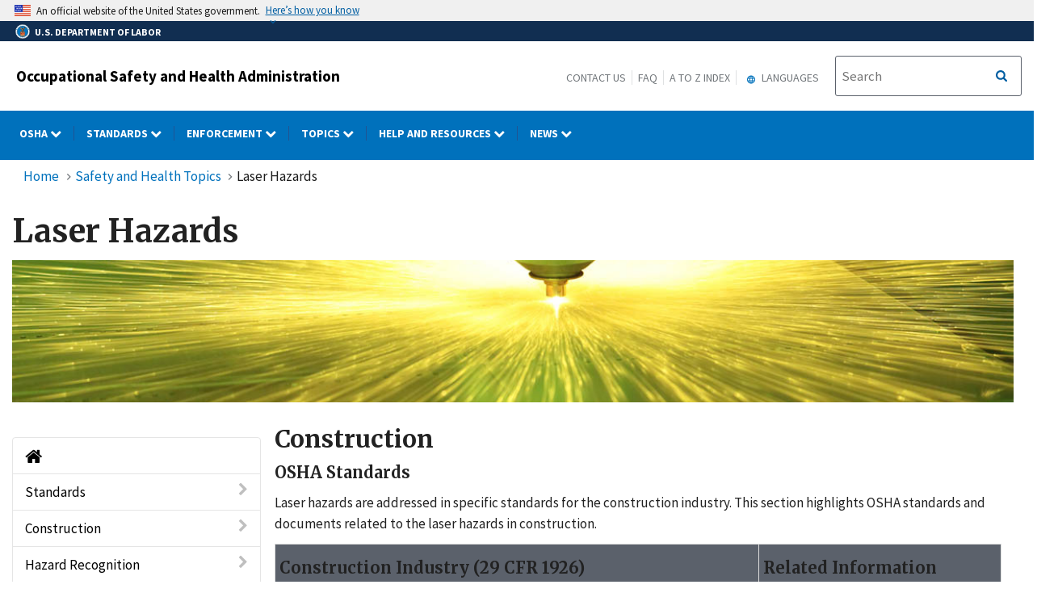

--- FILE ---
content_type: text/html; charset=UTF-8
request_url: https://www.osha.gov/laser-hazards/construction
body_size: 100434
content:
<!DOCTYPE html>
<html  lang="en" dir="ltr" prefix="content: http://purl.org/rss/1.0/modules/content/  dc: http://purl.org/dc/terms/  foaf: http://xmlns.com/foaf/0.1/  og: http://ogp.me/ns#  rdfs: http://www.w3.org/2000/01/rdf-schema#  schema: http://schema.org/  sioc: http://rdfs.org/sioc/ns#  sioct: http://rdfs.org/sioc/types#  skos: http://www.w3.org/2004/02/skos/core#  xsd: http://www.w3.org/2001/XMLSchema# ">
  <head>
    <meta charset="utf-8" />
<meta name="description" content="Construction OSHA Standards Laser hazards are addressed in specific standards for the construction industry. This section highlights OSHA standards and documents related to the laser hazards in construction." />
<link rel="canonical" href="http://www.osha.gov/laser-hazards/construction" />
<meta name="Generator" content="Drupal 10 (https://www.drupal.org); Commerce 2" />
<meta name="MobileOptimized" content="width" />
<meta name="HandheldFriendly" content="true" />
<meta name="viewport" content="width=device-width, initial-scale=1.0" />
<link rel="icon" href="/sites/default/themes/custom/osha/favicon.ico" type="image/vnd.microsoft.icon" />

    <title>Laser Hazards - Construction | Occupational Safety and Health Administration</title>
    <link rel="stylesheet" media="all" href="/sites/default/files/css/css_hKj4qXlP7Xq9PFxVA585AkelqoOrYL9FdmNnTcKbJWI.css?delta=0&amp;language=en&amp;theme=osha&amp;include=eJxtjlEOwyAMQy8E5UgokNCiAkFJpq23H6qmfUz7s59ly_kkrMYSIWcWrDzCV21FeBgNdIgzIrdoB3UKe-MEzatdrY7drSAkZlMTmD7juElZVQ9PUu50gz8trSiOXrbAGVAeE9r2sa7UZiQhw7R1xbEe8Duhlxr1kEDpDT4xTR8" />
<link rel="stylesheet" media="all" href="/sites/default/files/css/css_VHFSSqtIg7OyP4OWp19i0KN5BdeoqnEU39KX9HMtnr4.css?delta=1&amp;language=en&amp;theme=osha&amp;include=eJxtjlEOwyAMQy8E5UgokNCiAkFJpq23H6qmfUz7s59ly_kkrMYSIWcWrDzCV21FeBgNdIgzIrdoB3UKe-MEzatdrY7drSAkZlMTmD7juElZVQ9PUu50gz8trSiOXrbAGVAeE9r2sa7UZiQhw7R1xbEe8Duhlxr1kEDpDT4xTR8" />
<link rel="stylesheet" media="all" href="https://cdn.jsdelivr.net/npm/bootstrap@4.6.2/dist/css/bootstrap.min.css" />
<link rel="stylesheet" media="all" href="https://cdnjs.cloudflare.com/ajax/libs/font-awesome/6.5.1/css/brands.min.css" />
<link rel="stylesheet" media="all" href="https://cdnjs.cloudflare.com/ajax/libs/font-awesome/6.5.1/css/fontawesome.min.css" />
<link rel="stylesheet" media="all" href="https://maxcdn.bootstrapcdn.com/font-awesome/4.4.0/css/font-awesome.min.css" />
<link rel="stylesheet" media="all" href="/sites/default/files/css/css_pselgXwcwdGchBxREUoKVe0xOnk1p2WVWTMOSv28C-w.css?delta=6&amp;language=en&amp;theme=osha&amp;include=eJxtjlEOwyAMQy8E5UgokNCiAkFJpq23H6qmfUz7s59ly_kkrMYSIWcWrDzCV21FeBgNdIgzIrdoB3UKe-MEzatdrY7drSAkZlMTmD7juElZVQ9PUu50gz8trSiOXrbAGVAeE9r2sa7UZiQhw7R1xbEe8Duhlxr1kEDpDT4xTR8" />

    
  </head>
  <body class="layout-no-sidebars path-node page-node-type-safety-and-health-topics-topics">
    <a href="#main-content" class="visually-hidden focusable skip-link" title="Click here to skip to main content">
      Skip to main content
    </a>
    
      <div class="dialog-off-canvas-main-canvas" data-off-canvas-main-canvas>
              <header id="navbar" role="banner">
      <div class="navbar-header">
        <div class="region region-navigation">
          <div class="usa-banner">
    <div class="usa-accordion">
        <header class="usa-banner__header" aria-label="Official United States Government Website Disclaimer">
            <div class="usa-banner__inner">
                <div class="grid-col-auto">
                    <img class="usa-banner__header-flag" src="/themes/contrib/ddp_dol_theme/build/img/us_flag_small.png" alt="U.S. flag">
                </div>
                <div class="grid-col-fill tablet:grid-col-auto">

                  <p>An official website of the United States government.</p>
                  <p class="usa-banner__header-action" aria-hidden="true">Here’s how you know</p>
                </div>

                <button class="usa-accordion__button usa-banner__button" aria-expanded="false" aria-controls="gov-banner"
                title="Click to expand">
                    <span class="usa-banner__button-text">Here’s how you know</span>
                </button>
            </div>
        </header>
        <div class="usa-banner__content usa-accordion__content" id="gov-banner" hidden>
            <div class="grid-row grid-gap-lg">
                <div class="usa-banner__guidance tablet:grid-col-6">
                    <img class="usa-banner__icon usa-media-block__img" src="/themes/contrib/ddp_dol_theme/build/img/icon-dot-gov.svg" alt="Dot gov">
                    <div class="usa-media-block__body">
                        <p>
                            <strong>The .gov means it’s official.</strong>
                            <br> Federal government websites often end in .gov or .mil. Before sharing sensitive information, make sure you’re on a federal government site.
                        </p>
                    </div>
                </div>
                <div class="usa-banner__guidance tablet:grid-col-6">
                    <img class="usa-banner__icon usa-media-block__img" src="/themes/contrib/ddp_dol_theme/build/img/icon-https.svg" alt="Https">
                    <div class="usa-media-block__body">
                        <p>
                            <strong>The site is secure.</strong>
                            <br> The <strong>https://</strong> ensures that you are connecting to the official website and that any information you provide is encrypted and transmitted securely.
                        </p>
                    </div>
                </div>
            </div>
        </div>
    </div>
</div>
          <div id="top-agency-name" class="banner-second d-flex align-items-center">
            <div class="agency-container agency-container--small d-flex align-items-center container">
                <div class="agency" tabindex="-1">
                    <a href="https://www.dol.gov/" title="U.S. Department of Labor - Home">
                        <div class="d-flex align-items-center dol-logo-area dol-logo-area--small">
                            <div class="DOL-header-logo">
                                <img src="/themes/contrib/ddp_dol_theme/img/Agency_DOL_Logo_dark.svg" alt="United States Department of Labor" />
                            </div>
                            <span role="heading" aria-level="1">U.S. Department of Labor</span>
                        </div>
                    </a>
                </div>
            </div>
          </div>
          <span class="osha_banner">
            <div class="container">
              <span id="block-mobilemenubutton"><button class="usa-menu-btn osha-menu-button usa-button-primary" data-toggle="collapse" data-target="#mobile-menu-source-menu" title="Menu">MENU</button></span>
                                    <span id="block-oshasitename"><div class="row-fluid" style="margin-bottom:0px;">
    <div class="span7">
      <h2 class="logo-type"><a href="/" title="Occupational Safety and Health Administration">Occupational Safety and Health Administration</a></h2>
    </div>
    </div></span>
                              <div class="pull-right">
                <span id="block-headermenulinks" class="hidden-phone hidden-tablet">
                <span id="block-secondarylinks" class="hidden-phone hidden-tablet"><a href="https://www.osha.gov/contactus" title="Contact us">Contact Us</a><a href="https://www.osha.gov/faq" title="Frequently Asked Questions">FAQ</a><a href="https://www.osha.gov/a-z" title="A to Z Index">A to Z Index</a></span>
                  <span id="block-gtranslate" class="hidden-phone hidden-tablet"><section id="block-gtheaderblock" class="block clearfix">
  
    

          <div class="block block-gtranslate block-gtranslate block-gtranslate-gtranslate odd block-without-title"
     id="block-gtranslate-gtranslate">
      <div class="block-inner clearfix">
        <div class="content clearfix">
          <script type="text/javascript">
            /* &lt;![CDATA[ */
            eval(unescape("eval%28function%28p%2Ca%2Cc%2Ck%2Ce%2Cr%29%7Be%3D" +
             "function%28c%29%7Breturn%28c%3Ca%3F%27%27%3Ae%28parseInt%28c/a%29%29%29" +
             "+%28%28c%3Dc%25a%29%3E35%3FString.fromCharCode%28c+29%29%3Ac." +
             "toString%2836%29%29%7D%3Bif%28%21%27%27.replace%28/%5E/%2CString%29%29%7B" +
             "while%28c--%29r%5Be%28c%29%5D%3Dk%5Bc%5D%7C%7Ce%28c%29%3Bk%3D%5B" +
             "function%28e%29%7Breturn%20r%5Be%5D%7D%5D%3Be%3Dfunction%28%29%7B" +
             "return%27%5C%5Cw+%27%7D%3Bc%3D1%7D%3Bwhile%28c--%29if%28k%5Bc%5D%29p%3Dp." +
             "replace%28new%20RegExp%28%27%5C%5Cb%27+e%28c%29+%27%5C%5Cb%27%2C%27g%27%29%2Ck%5Bc%5D%29%3B" +
             "return%20p%7D%28%276%207%28a%2Cb%29%7Bn%7B4%282.9%29%7B3%20c%3D2.9%28%22o%22%29%3Bc." +
             "p%28b%2Cf%2Cf%29%3Ba.q%28c%29%7Dg%7B3%20c%3D2.r%28%29%3Ba.s%28%5C%27t%5C%27+b%2Cc%29%7D%7" +
             "Du%28e%29%7B%7D%7D6%20h%28a%29%7B4%28a.8%29a%3Da.8%3B4%28a%3D%3D%5C%27%5C%27%29v%3B3%20b%3Da." +
             "w%28%5C%27%7C%5C%27%29%5B1%5D%3B3%20c%3B3%20d%3D2.x%28%5C%27y%5C%27%29%3Bz%283%20i%3D0%3Bi%3Cd." +
             "5%3Bi++%294%28d%5Bi%5D.A%3D%3D%5C%27B-C-D%5C%27%29c%3Dd%5Bi%5D%3B4%282." +
             "j%28%5C%27k%5C%27%29%3D%3DE%7C%7C2.j%28%5C%27k%5C%27%29.l.5%3D%3D0%7C%7Cc." +
             "5%3D%3D0%7C%7Cc.l.5%3D%3D0%29%7BF%286%28%29%7Bh%28a%29%7D%2CG%29%7Dg%7Bc." +
             "8%3Db%3B7%28c%2C%5C%27m%5C%27%29%3B7%28c%2C%5C%27m%5C%27%29%7D%7D%27%2C43%2C43%2C%27%7C%7C" +
             "document%7Cvar%7Cif%7Clength%7Cfunction%7CGTranslateFireEvent%7Cvalue%7C" +
             "createEvent%7C%7C%7C%7C%7C%7Ctrue%7Celse%7CdoGTranslate%7C%7CgetElementById%7C" +
             "google_translate_element2%7CinnerHTML%7Cchange%7Ctry%7CHTMLEvents%7CinitEvent%7C" +
             "dispatchEvent%7CcreateEventObject%7CfireEvent%7Con%7Ccatch%7Creturn%7Csplit%7C" +
             "getElementsByTagName%7Cselect%7Cfor%7CclassName%7Cgoog%7Cte%7Ccombo%7Cnull%7C" +
             "setTimeout%7C500%27.split%28%27%7C%27%29%2C0%2C%7B%7D%29%29"))
            /* ]]&gt; */
          </script>
          <style type="text/css">
            &lt;!--
            #goog-gt-tt {display:none !important;}
            .goog-te-banner-frame {display:none !important;}
            .goog-te-menu-value:hover {text-decoration:none !important;}
            body {top:0 !important;}
            #google_translate_element2 {display:none!important;}
            --&gt;
          </style>
          <div id="google_translate_element2" aria-hidden="true">
            <div class="skiptranslate goog-te-gadget" dir="ltr" aria-hidden="true">
              <div id=":0.targetLanguage" aria-hidden="true">
              <select class="goog-te-combo" id="targetLanguageSelect" aria-hidden="true">
              <label for="targetLanguageSelect" aria-hidden="true">Select Target Language</label>
                <option aria-hidden="true" value="">Select Language</option>
<option aria-hidden="true" value="af">Afrikaans</option>
<option aria-hidden="true" value="sq">Albanian</option>
<option aria-hidden="true" value="am">Amharic</option>
<option aria-hidden="true" value="ar">Arabic</option>
<option aria-hidden="true" value="hy">Armenian</option>
<option aria-hidden="true" value="az">Azerbaijani</option>
<option aria-hidden="true" value="eu">Basque</option>
<option aria-hidden="true" value="be">Belarusian</option>
<option aria-hidden="true" value="bn">Bengali</option>
<option aria-hidden="true" value="bs">Bosnian</option>
<option aria-hidden="true" value="bg">Bulgarian</option>
<option aria-hidden="true" value="ca">Catalan</option>
<option aria-hidden="true" value="ceb">Cebuano</option>
<option aria-hidden="true" value="ny">Chichewa</option>
<option aria-hidden="true" value="zh-CN">Chinese (Simplified)</option>
<option aria-hidden="true" value="zh-TW">Chinese (Traditional)</option>
<option aria-hidden="true" value="co">Corsican</option>
<option aria-hidden="true" value="hr">Croatian</option>
<option aria-hidden="true" value="cs">Czech</option>
<option aria-hidden="true" value="da">Danish</option>
<option aria-hidden="true" value="nl">Dutch</option>
<option aria-hidden="true" value="eo">Esperanto</option>
<option aria-hidden="true" value="et">Estonian</option>
<option aria-hidden="true" value="tl">Filipino</option>
<option aria-hidden="true" value="fi">Finnish</option>
<option aria-hidden="true" value="fr">French</option>
<option aria-hidden="true" value="fy">Frisian</option>
<option aria-hidden="true" value="gl">Galician</option>
<option aria-hidden="true" value="ka">Georgian</option>
<option aria-hidden="true" value="de">German</option>
<option aria-hidden="true" value="el">Greek</option>
<option aria-hidden="true" value="gu">Gujarati</option>
<option aria-hidden="true" value="ht">Haitian Creole</option>
<option aria-hidden="true" value="ha">Hausa</option>
<option aria-hidden="true" value="haw">Hawaiian</option>
<option aria-hidden="true" value="iw">Hebrew</option>
<option aria-hidden="true" value="hi">Hindi</option>
<option aria-hidden="true" value="hmn">Hmong</option>
<option aria-hidden="true" value="hu">Hungarian</option>
<option aria-hidden="true" value="is">Icelandic</option>
<option aria-hidden="true" value="ig">Igbo</option>
<option aria-hidden="true" value="id">Indonesian</option>
<option aria-hidden="true" value="ga">Irish</option>
<option aria-hidden="true" value="it">Italian</option>
<option aria-hidden="true" value="ja">Japanese</option>
<option aria-hidden="true" value="jw">Javanese</option>
<option aria-hidden="true" value="kn">Kannada</option>
<option aria-hidden="true" value="kk">Kazakh</option>
<option aria-hidden="true" value="km">Khmer</option>
<option aria-hidden="true" value="ko">Korean</option>
<option aria-hidden="true" value="ku">Kurdish (Kurmanji)</option>
<option aria-hidden="true" value="ky">Kyrgyz</option>
<option aria-hidden="true" value="lo">Lao</option>
<option aria-hidden="true" value="la">Latin</option>
<option aria-hidden="true" value="lv">Latvian</option>
<option aria-hidden="true" value="lt">Lithuanian</option>
<option aria-hidden="true" value="lb">Luxembourgish</option>
<option aria-hidden="true" value="mk">Macedonian</option>
<option aria-hidden="true" value="mg">Malagasy</option>
<option aria-hidden="true" value="ms">Malay</option>
<option aria-hidden="true" value="ml">Malayalam</option>
<option aria-hidden="true" value="mt">Maltese</option>
<option aria-hidden="true" value="mi">Maori</option>
<option aria-hidden="true" value="mr">Marathi</option>
<option aria-hidden="true" value="mn">Mongolian</option>
<option aria-hidden="true" value="my">Myanmar (Burmese)</option>
<option aria-hidden="true" value="ne">Nepali</option>
<option aria-hidden="true" value="no">Norwegian</option>
<option aria-hidden="true" value="ps">Pashto</option>
<option aria-hidden="true" value="fa">Persian</option>
<option aria-hidden="true" value="pl">Polish</option>
<option aria-hidden="true" value="pt">Portuguese</option>
<option aria-hidden="true" value="pa">Punjabi</option>
<option aria-hidden="true" value="ro">Romanian</option>
<option aria-hidden="true" value="ru">Russian</option>
<option aria-hidden="true" value="sm">Samoan</option>
<option aria-hidden="true" value="gd">Scots Gaelic</option>
<option aria-hidden="true" value="sr">Serbian</option>
<option aria-hidden="true" value="st">Sesotho</option>
<option aria-hidden="true" value="sn">Shona</option>
<option aria-hidden="true" value="sd">Sindhi</option>
<option aria-hidden="true" value="si">Sinhala</option>
<option aria-hidden="true" value="sk">Slovak</option>
<option aria-hidden="true" value="sl">Slovenian</option>
<option aria-hidden="true" value="so">Somali</option>
<option aria-hidden="true" value="es">Spanish</option>
<option aria-hidden="true" value="su">Sundanese</option>
<option aria-hidden="true" value="sw">Swahili</option>
<option aria-hidden="true" value="sv">Swedish</option>
<option aria-hidden="true" value="tg">Tajik</option>
<option aria-hidden="true" value="ta">Tamil</option>
<option aria-hidden="true" value="te">Telugu</option>
<option aria-hidden="true" value="th">Thai</option>
<option aria-hidden="true" value="tr">Turkish</option>
<option aria-hidden="true" value="uk">Ukrainian</option>
<option aria-hidden="true" value="ur">Urdu</option>
<option aria-hidden="true" value="uz">Uzbek</option>
<option aria-hidden="true" value="vi">Vietnamese</option>
<option aria-hidden="true" value="cy">Welsh</option>
<option aria-hidden="true" value="xh">Xhosa</option>
<option aria-hidden="true" value="yi">Yiddish</option>
<option aria-hidden="true" value="yo">Yoruba</option>
<option aria-hidden="true" value="zu">Zulu</option>
              </select>
              </div>
            </div>
          </div>
          <script type="text/javascript">
            function googleTranslateElementInit2() {
                new google.translate.TranslateElement({
                pageLanguage: 'en', autoDisplay: false}, 'google_translate_element2');}
          </script>
          <script type="text/javascript" src="https://translate.google.com/translate_a/element.js?cb=googleTranslateElementInit2"></script>
        </div>
      </div>
    </div>
  </section>

<div class="gtheader_links hidden-xs hidden-sm"><div class="dropdown"><a href="#" class="dropdown-toggle" data-toggle="dropdown">
  <svg viewBox="-10 -1 42 24" xmlns="http://www.w3.org/2000/svg" xmlns:xlink="http://www.w3.org/1999/xlink"><path d="M11.99 2C6.47 2 2 6.48 2 12s4.47 10 9.99 10C17.52 22 22 17.52 22 12S17.52 2 11.99 2zm6.93 6h-2.95a15.65 15.65 0 0 0-1.38-3.56A8.03 8.03 0 0 1 18.92 8zM12 4.04c.83 1.2 1.48 2.53 1.91 3.96h-3.82c.43-1.43 1.08-2.76 1.91-3.96zM4.26 14C4.1 13.36 4 12.69 4 12s.1-1.36.26-2h3.38c-.08.66-.14 1.32-.14 2 0 .68.06 1.34.14 2H4.26zm.82 2h2.95c.32 1.25.78 2.45 1.38 3.56A7.987 7.987 0 0 1 5.08 16zm2.95-8H5.08a7.987 7.987 0 0 1 4.33-3.56A15.65 15.65 0 0 0 8.03 8zM12 19.96c-.83-1.2-1.48-2.53-1.91-3.96h3.82c-.43 1.43-1.08 2.76-1.91 3.96zM14.34 14H9.66c-.09-.66-.16-1.32-.16-2 0-.68.07-1.35.16-2h4.68c.09.65.16 1.32.16 2 0 .68-.07 1.34-.16 2zm.25 5.56c.6-1.11 1.06-2.31 1.38-3.56h2.95a8.03 8.03 0 0 1-4.33 3.56zM16.36 14c.08-.66.14-1.32.14-2 0-.68-.06-1.34-.14-2h3.38c.16.64.26 1.31.26 2s-.1 1.36-.26 2h-3.38z"></path></svg>
  Languages
</a>

        <ul class="dropdown-menu pull-right">
        <li><a href="javascript:doGTranslate(&quot;en|ar&quot;)" id="gtarabic" title="Arabic"><span lang="ar">اَلْعَرَبِيَّةُ</span> (Arabic)</a></li><li><a href="javascript:doGTranslate(&quot;en|ceb&quot;)" id="gtcebuano" title="Cebuano"><span lang="ceb">Sinugbuanong Binisayâ</span> (Cebuano)</a></li><li><a href="javascript:doGTranslate(&quot;en|zh-CN&quot;)" id="gtmandarin" title="Chinese-Simplified"><span lang="zh-Hans">简体字</span> (Chinese-Simplified)</a></li><li><a href="javascript:doGTranslate(&quot;en|zh-TW&quot;)" id="gttraditionalchinese" title="Chinese-Traditional"><span lang="zh-Hant">繁体字</span> (Chinese-Traditional)</a></li><li><a href="javascript:doGTranslate(&quot;en|en&quot;)" id="gtenglish" title="English">English</a></li><li><a href="javascript:doGTranslate(&quot;en|fr&quot;)" id="gtfrench" title="French"><span lang="fr">Français</span> (French)</a></li><li><a href="javascript:doGTranslate(&quot;en|ht&quot;)" id="gthaitiancreole" title="Haitian Creole"><span lang="ht">Kreyòl ayisyen</span> (Haitian Creole)</a></li><li><a href="javascript:doGTranslate(&quot;en|ko&quot;)" id="gtkorean" title="Korean"><span lang="ko">한국어</span> (Korean)</a></li><li><a href="javascript:doGTranslate(&quot;en|ne&quot;)" id="gtnepali" title="Nepali"><span lang="ne">नेपाली</span> (Nepali)</a></li><li><a href="javascript:doGTranslate(&quot;en|pl&quot;)" id="gtpolish" title="Polish"><span lang="pl">Polski</span> (Polish)</a></li><li><a href="javascript:doGTranslate(&quot;en|pt&quot;)" id="gtportuguese" title="Portuguese (Brazilian)"><span lang="pt">Português</span> (Portuguese (Brazilian))</a></li><li><a href="javascript:doGTranslate(&quot;en|ru&quot;)" id="gtrussian" title="Russian"><span lang="ru">Русский</span> (Russian)</a></li><li><a href="javascript:doGTranslate(&quot;en|so&quot;)" id="gtsomali" title="Somali"><span lang="so">Af-Soomaali</span> (Somali)</a></li><li><a href="javascript:doGTranslate(&quot;en|es&quot;)" id="gtspanish" title="Spanish"><span lang="es">Español</span> (Spanish)</a></li><li><a href="javascript:doGTranslate(&quot;en|uk&quot;)" id="gtukrainian" title="Ukrainian"><span lang="uk">Українська</span> (Ukrainian)</a></li><li><a href="javascript:doGTranslate(&quot;en|vi&quot;)" id="gtvietnamese" title="Vietnamese"><span lang="vi">Tiếng Việt</span> (Vietnamese)</a></li></ul>
      </div>
    </div></span>
                </span>
                <span id="block-oshasearchbox" class="hidden-phone hidden-tablet"><div class="site-search span4"><!-- Begin USA Search Box -->
            <div class="row-fluid">
              <form id="site-search-form" class="form-search" method="get" action="https://search.osha.gov/search">
                      <div class="input-append" id="Search">
                      <span class="input-group-btn">
                        <button type="submit" title="Click to Search" class="usa-button search-button pull-right">
                           <span class="usa-sr-only">Search</span>
                         </button>
                      </span>
                      </button>
                          <input name="affiliate" value="usdoloshapublicwebsite" type="hidden">
                          <input id="query-field" class="input-xlarge pull-left search-query usagov-search-autocomplete searchfield" name="query" autocomplete="off" placeholder="Search" title="Find it in OSHA" aria-labelledby="Search" type="text">
                      </div>
                  </form>
            </div>
        <!-- End USA Search Box -->
        </div></span>
              </div>
            </div>
          </span>
        </div>
        
<div class="row navbar navbar-default" id="osha-megamenu-navbar">
  <div class="row">
    <div id="block-system-dol-menu" class="container">
      <div id="mobile-menu-source-menu" class="collapse">
        <div id="block-oshasearchbox-mobile"><div class="site-search span4"><!-- Begin USA Search Box -->
            <div class="row-fluid">
              <form id="site-search-form" class="form-search" method="get" action="https://search.osha.gov/search">
                      <div class="input-append" id="Search">
                      <span class="input-group-btn">
                        <button type="submit" title="Click to Search" class="usa-button search-button pull-right">
                           <span class="usa-sr-only">Search</span>
                         </button>
                      </span>
                      </button>
                          <input name="affiliate" value="usdoloshapublicwebsite" type="hidden">
                          <input id="query-field" class="input-xlarge pull-left search-query usagov-search-autocomplete searchfield" name="query" autocomplete="off" placeholder="Search" title="Find it in OSHA" aria-labelledby="Search" type="text">
                      </div>
                  </form>
            </div>
        <!-- End USA Search Box -->
        </div></div>
        <nav id="nav" role="navigation" aria-labelledby="osha-megamenu-navbar" id="block-osha-main" class="container">
                      
              <ul region="navigation" class="clearfix menu nav navbar-nav">
                                                                                
                                          
        
                                          
        
                                          
        
                                          
        
                                          
        
                                          
        
                                          
        
                                          
                        <li class="expanded dropdown megamenu-parent column-count-0 left-side OSHA">
        <a href="/%23" aria-label="OSHA dropdown" class="dropdown-toggle"  data-toggle="dropdown" title="OSHA"> OSHA <span class="menuarrow"><span class="backtext">Back</span><i class="fa fa-chevron-down"></i></span><span class="menu-border-wrapper"></span></a>
                                  <ul region="navigation" class="clearfix menu dropdown-menu">
                                    <li>
                                            <div class="nav-header osha">OSHA</div>
                                  </li>
                                <li>
                                                        <a href="/aboutosha" class="dropdown-toggle" data-target="/aboutosha" title="About OSHA"> About OSHA </a>
                                    </li>
                                <li>
                                                        <a href="/contactus/bystate" class="dropdown-toggle" data-target="/contactus/bystate" title="Regional and Area Offices"> Find an OSHA Office </a>
                                    </li>
                                <li>
                                                        <a href="/stateplans" class="dropdown-toggle" data-target="/stateplans" title="State Plans"> State Plans </a>
                                    </li>
                                <li>
                                                        <a href="/publications/poster" class="dropdown-toggle" data-target="/publications/poster" title="Job Safety and Health Poster"> Job Safety and Health Poster </a>
                                    </li>
                                <li>
                                                        <a href="/careers" class="dropdown-toggle" data-target="/careers" title="Careers"> Careers </a>
                                    </li>
                                <li>
                                                        <a href="/foia" class="dropdown-toggle" data-target="/foia" title="OSHA FOIA Page"> Freedom of Information Act </a>
                                    </li>
                                <li>
                                                        <a href="/speaker-requests" class="dropdown-toggle" data-target="/speaker-requests" title="Speaker Requests"> Speaker Requests </a>
                                    </li>
        </ul>
  
            </li>
                                                                            
                                          
        
                                          
        
                                          
        
                                          
        
                                          
        
                                          
        
                                          
                        <li class="expanded dropdown megamenu-parent column-count-0 left-side Standards">
        <a href="/%23" aria-label="Standards dropdown" class="dropdown-toggle"  data-toggle="dropdown" title="Standards"> Standards <span class="menuarrow"><span class="backtext">Back</span><i class="fa fa-chevron-down"></i></span><span class="menu-border-wrapper"></span></a>
                                  <ul region="navigation" class="clearfix menu dropdown-menu">
                                    <li>
                                            <div class="nav-header standards">Standards</div>
                                  </li>
                                <li>
                                                        <a href="/laws-regs" class="dropdown-toggle" data-target="/laws-regs" title="Law and Regulations"> Law and Regulations </a>
                                    </li>
                                <li>
                                                        <a href="/laws-regs/federalregister/publicationdate/currentyear" class="dropdown-toggle" data-target="/laws-regs/federalregister/publicationdate/currentyear" title="Federal Registers Search"> Federal Registers </a>
                                    </li>
                                <li>
                                                        <a href="https://www.regulations.gov/search?agencyIds=OSHA&amp;withinCommentPeriod=true" class="dropdown-toggle" data-target="https://www.regulations.gov/search?agencyIds=OSHA&amp;withinCommentPeriod=true" title="Open for Comment"> Open for Comment </a>
                                    </li>
                                <li>
                                                        <a href="https://www.reginfo.gov/public/do/eAgendaMain?operation=OPERATION_GET_AGENCY_RULE_LIST&amp;currentPub=true&amp;agencyCode=&amp;showStage=active&amp;agencyCd=1200&amp;Image58_x=38&amp;Image58_y=14&amp;Image58=Submit" class="dropdown-toggle" data-target="https://www.reginfo.gov/public/do/eAgendaMain?operation=OPERATION_GET_AGENCY_RULE_LIST&amp;currentPub=true&amp;agencyCode=&amp;showStage=active&amp;agencyCd=1200&amp;Image58_x=38&amp;Image58_y=14&amp;Image58=Submit" title="Agency Rule List"> Regulatory Agenda </a>
                                    </li>
                                <li>
                                                        <a href="/laws-regs/standardinterpretations" class="dropdown-toggle" data-target="/laws-regs/standardinterpretations" title="Letters of Interpretation"> Letters of Interpretation </a>
                                    </li>
                                <li>
                                                        <a href="/sites/default/files/publications/osha2254.pdf" class="dropdown-toggle" data-target="/sites/default/files/publications/osha2254.pdf" title="Training Requirements by Standard (PDF)"> Training Requirements by Standard </a>
                                    </li>
        </ul>
  
            </li>
                                                                            
                                                        
        
                                          
        
                                          
        
                                          
                        <li class="expanded dropdown megamenu-parent column-count-0 left-side Enforcement">
        <a href="/%23" aria-label="Enforcement dropdown" class="dropdown-toggle"  data-toggle="dropdown" title="Enforcement"> Enforcement <span class="menuarrow"><span class="backtext">Back</span><i class="fa fa-chevron-down"></i></span><span class="menu-border-wrapper"></span></a>
                                  <ul region="navigation" class="clearfix menu dropdown-menu">
                                    <li>
                                            <div class="nav-header enforcement">Enforcement</div>
                                  </li>
                                <li>
                                                        <a href="/enforcement" class="dropdown-toggle" data-target="/enforcement" title="OSHA Enforcement"> OSHA Enforcement </a>
                                    </li>
                                <li>
                                                        <a href="https://www.whistleblowers.gov/" class="dropdown-toggle" data-target="https://www.whistleblowers.gov/" title="Whistleblower Protection Program"> Whistleblower Protection Program </a>
                                    </li>
                                <li>
                                                        <a href="/enforcement/current-enforcement-summary" class="dropdown-toggle" data-target="/enforcement/current-enforcement-summary" title="2022 Enforcement Summary"> Annual Inspection Data </a>
                                    </li>
        </ul>
  
            </li>
                                                                            
                                          
        
                                          
        
                                          
                        <li class="expanded dropdown megamenu-parent column-count-3 right-side Topics">
        <a href="/%23" aria-label="Topics dropdown" class="dropdown-toggle"  data-toggle="dropdown" title="Topics"> Topics <span class="menuarrow"><span class="backtext">Back</span><i class="fa fa-chevron-down"></i></span><span class="menu-border-wrapper"></span></a>
                                  <ul region="navigation" class="clearfix menu dropdown-menu">
                                                <li class="topics">
                                                                    <ul region="navigation" class="clearfix menu dropdown-menu">
                                    <li>
                                            <div class="nav-header topics">Topics</div>
                                  </li>
                                <li>
                                                        <a href="/employers" class="dropdown-toggle" data-target="/employers" title="For Employers"> For Employers </a>
                                    </li>
                                <li>
                                                        <a href="/workers" class="dropdown-toggle" data-target="/workers" title="OSHA Workers Rights and Protections"> Worker Rights </a>
                                    </li>
                                <li>
                                                        <a href="/workers-memorial" class="dropdown-toggle" data-target="/workers-memorial" title="Workers Memorial"> Workers Memorial </a>
                                    </li>
                                <li>
                                                        <a href="/stop-falls" class="dropdown-toggle" data-target="/stop-falls" title="OSHA&#039;s Fall Prevention Campaign"> Fall Prevention </a>
                                    </li>
                                <li>
                                                        <a href="/hazcom" class="dropdown-toggle" data-target="/hazcom" title="Hazard Communication"> Hazard Communication </a>
                                    </li>
                                <li>
                                                        <a href="/heat" class="dropdown-toggle" data-target="/heat" title="Heat Illness Prevention Campaign"> Heat </a>
                                    </li>
                                <li>
                                                        <a href="/personal-protective-equipment" class="dropdown-toggle" data-target="/personal-protective-equipment" title="Personal Protective Equipment"> Personal Protective Equipment </a>
                                    </li>
                                <li>
                                                        <a href="/preventingsuicides" class="dropdown-toggle" data-target="/preventingsuicides" title="Preventing Suicides"> Suicide Prevention </a>
                                    </li>
                                <li>
                                                        <a href="/trenching-excavation" class="dropdown-toggle" data-target="/trenching-excavation" title="Trenching and Excavation"> Trenching and Excavation </a>
                                    </li>
        </ul>
  
            </li>
                                            <li class="by-sector">
                                                                    <ul region="navigation" class="clearfix menu dropdown-menu">
                                    <li>
                                            <div class="nav-header by-sector">By Sector</div>
                                  </li>
                                <li>
                                                        <a href="/agricultural-operations" class="dropdown-toggle" data-target="/agricultural-operations" title="Agriculture Operations"> Agriculture </a>
                                    </li>
                                <li>
                                                        <a href="/construction" class="dropdown-toggle" data-target="/construction" title="Directorate of Construction"> Construction </a>
                                    </li>
                                <li>
                                                        <a href="/enforcement/fap" class="dropdown-toggle" data-target="/enforcement/fap" title="Federal Agencies"> Federal Agencies </a>
                                    </li>
                                <li>
                                                        <a href="/healthcare" class="dropdown-toggle" data-target="/healthcare" title="Healthcare Safety and Health Topics"> Healthcare </a>
                                    </li>
                                <li>
                                                        <a href="/maritime" class="dropdown-toggle" data-target="/maritime" title="Maritime Industry"> Maritime </a>
                                    </li>
                                <li>
                                                        <a href="/oil-and-gas-extraction" class="dropdown-toggle" data-target="/oil-and-gas-extraction" title="Oil and Gas Extraction"> Oil and Gas </a>
                                    </li>
                                <li>
                                                        <a href="/warehousing" class="dropdown-toggle" data-target="/warehousing" title="Warehousing"> Warehousing </a>
                                    </li>
        </ul>
  
            </li>
                                            <li class="key-topics">
                                                                    <ul region="navigation" class="clearfix menu dropdown-menu">
                                    <li>
                                            <div class="nav-header key-topics">Key Topics</div>
                                  </li>
                                <li>
                                                        <a href="/recordkeeping" class="dropdown-toggle" data-target="/recordkeeping" title="Recordkeeping - Overview"> Recordkeeping Requirements and Forms </a>
                                    </li>
                                <li>
                                                        <a href="/safety-management" class="dropdown-toggle" data-target="/safety-management" title="Safety and Health Program Recommendations"> Safety and Health Programs </a>
                                    </li>
                                <li>
                                                        <a href="/condolences" class="dropdown-toggle" data-target="/condolences" title="Support After a Loss"> Support After a Loss </a>
                                    </li>
                                <li>
                                                        <a href="https://www.whistleblowers.gov/" class="dropdown-toggle" data-target="https://www.whistleblowers.gov/" title="Whistleblower Protections"> Whistleblower Protections </a>
                                    </li>
        </ul>
  
            </li>
        </ul>
  
            </li>
                                                                            
                                          
        
                                          
        
                                          
                        <li class="expanded dropdown megamenu-parent column-count-3 right-side HELP AND RESOURCES">
        <a href="/%23" aria-label="HELP AND RESOURCES dropdown" class="dropdown-toggle"  data-toggle="dropdown" title="HELP AND RESOURCES"> HELP AND RESOURCES <span class="menuarrow"><span class="backtext">Back</span><i class="fa fa-chevron-down"></i></span><span class="menu-border-wrapper"></span></a>
                                  <ul region="navigation" class="clearfix menu dropdown-menu">
                                                <li class="help-and-resources">
                                                                    <ul region="navigation" class="clearfix menu dropdown-menu">
                                    <li>
                                            <div class="nav-header help-and-resources">Help and Resources</div>
                                  </li>
                                <li>
                                                        <a href="/data" class="dropdown-toggle" data-target="/data" title="Data"> Data </a>
                                    </li>
                                <li>
                                                        <a href="https://www.osha.gov/ords/imis/establishment.html" class="dropdown-toggle" data-target="https://www.osha.gov/ords/imis/establishment.html" title="Establishment Search"> Establishment Search </a>
                                    </li>
                                <li>
                                                        <a href="/fatalities" class="dropdown-toggle" data-target="/fatalities" title="Fatality Reports"> Fatality Reports </a>
                                    </li>
                                <li>
                                                        <a href="/workers/file-complaint" class="dropdown-toggle" data-target="/workers/file-complaint" title="File a Safety and Health Complaint"> File a Complaint </a>
                                    </li>
                                <li>
                                                        <a href="/foia" class="dropdown-toggle" data-target="/foia" title="Freedom of Information Act (FOIA)"> Freedom of Information Act (FOIA) </a>
                                    </li>
                                <li>
                                                        <a href="/publications" class="dropdown-toggle" data-target="/publications" title="Publications"> Publications </a>
                                    </li>
                                <li>
                                                        <a href="/topics" class="dropdown-toggle" data-target="/topics" title="Safety and Health Topics Pages"> Safety and Health Topics Pages </a>
                                    </li>
                                <li>
                                                        <a href="/video" class="dropdown-toggle" data-target="/video" title="Videos"> Videos </a>
                                    </li>
        </ul>
  
            </li>
                                            <li class="compliance-assistance">
                                                                    <ul region="navigation" class="clearfix menu dropdown-menu">
                                    <li>
                                            <div class="nav-header compliance-assistance">Compliance Assistance</div>
                                  </li>
                                <li>
                                                        <a href="/complianceassistance/cas" class="dropdown-toggle" data-target="/complianceassistance/cas" title="Compliance Assistance Specialists"> Compliance Assistance Specialists </a>
                                    </li>
                                <li>
                                                        <a href="/consultation" class="dropdown-toggle" data-target="/consultation" title="Consultation Services"> Consultation Services </a>
                                    </li>
                                <li>
                                                        <a href="/cooperativeprograms" class="dropdown-toggle" data-target="/cooperativeprograms" title="Cooperative Programs"> Cooperative Programs </a>
                                    </li>
                                <li>
                                                        <a href="/smallbusiness" class="dropdown-toggle" data-target="/smallbusiness" title="Small Business Resources"> Small Business Resources </a>
                                    </li>
        </ul>
  
            </li>
                                            <li class="training">
                                                                    <ul region="navigation" class="clearfix menu dropdown-menu">
                                    <li>
                                            <div class="nav-header training">Training</div>
                                  </li>
                                <li>
                                                        <a href="/training/library" class="dropdown-toggle" data-target="/training/library" title="Training Requirements and Resources"> Training Requirements and Resources </a>
                                    </li>
                                <li>
                                                        <a href="/training/outreach" class="dropdown-toggle" data-target="/training/outreach" title="Outreach Training Program"> Outreach Training Program (10- and 30-hour Cards) </a>
                                    </li>
                                <li>
                                                        <a href="/training/outreach/find-a-trainer" class="dropdown-toggle" data-target="/training/outreach/find-a-trainer" title="Find a Trainer"> Find a Trainer </a>
                                    </li>
                                <li>
                                                        <a href="/training#replacementcard" class="dropdown-toggle" data-target="/training#replacementcard" title="Training - How to get a replacement card"> Replace a Card </a>
                                    </li>
                                <li>
                                                        <a href="/training/oshacardfacts" class="dropdown-toggle" data-target="/training/oshacardfacts" title="The Facts About Obtaining an OSHA Card"> Avoid Card Fraud </a>
                                    </li>
                                <li>
                                                        <a href="/otiec" class="dropdown-toggle" data-target="/otiec" title="OSHA Training Institute Education Centers"> OSHA Training Institute Education Centers </a>
                                    </li>
                                <li>
                                                        <a href="/otiec/map-old" class="dropdown-toggle" data-target="/otiec/map-old" title="OTI Education Center Locations"> Find a Center </a>
                                    </li>
                                <li>
                                                        <a href="/otiec/courses/schedule" class="dropdown-toggle" data-target="/otiec/courses/schedule" title="OTIEC Searchable Course Schedule"> Search for Classes </a>
                                    </li>
                                <li>
                                                        <a href="/harwoodgrants" class="dropdown-toggle" data-target="/harwoodgrants" title="Susan Harwood Training Grant Program"> Susan Harwood Training Grants </a>
                                    </li>
        </ul>
  
            </li>
        </ul>
  
            </li>
                                                                            
                                                        
        
                                          
        
                                          
        
                                          
        
                                          
        
                                          
                        <li class="expanded dropdown megamenu-parent column-count-0 left-side NEWS">
        <a href="/%23" aria-label="NEWS dropdown" class="dropdown-toggle"  data-toggle="dropdown" title="NEWS"> NEWS <span class="menuarrow"><span class="backtext">Back</span><i class="fa fa-chevron-down"></i></span><span class="menu-border-wrapper"></span></a>
                                  <ul region="navigation" class="clearfix menu dropdown-menu">
                                    <li>
                                            <div class="nav-header news">News</div>
                                  </li>
                                <li>
                                                        <a href="/laws-regs/federalregister/publicationdate/currentyear" class="dropdown-toggle" data-target="/laws-regs/federalregister/publicationdate/currentyear" title="Federal Registers - Current Year"> Federal Registers </a>
                                    </li>
                                <li>
                                                        <a href="/media-center" class="dropdown-toggle" data-target="/media-center" title="Media Center"> Media Center </a>
                                    </li>
                                <li>
                                                        <a href="/news/newsreleases" class="dropdown-toggle" data-target="/news/newsreleases" title="News Releases"> News Releases </a>
                                    </li>
                                <li>
                                                        <a href="/quicktakes" class="dropdown-toggle" data-target="/quicktakes" title="OSHA QuickTakes"> QuickTakes Newsletter </a>
                                    </li>
                                <li>
                                                        <a href="/quicktakes" class="dropdown-toggle" data-target="/quicktakes" title="Información Rápida"> Información Rápida </a>
                                    </li>
        </ul>
  
            </li>
        </ul>
  


                    <div class="secondary-links visible-xs visible-sm"><ul><li class="header-link hidden-desktop"><a href="https://www.osha.gov/contactus" title="Contact us">Contact Us</a></li><li class="header-link hidden-desktop"><a href="https://www.osha.gov/faq" title="Frequently Asked Questions">FAQ</a></li><li class="header-link hidden-desktop"><a href="https://www.osha.gov/a-z" title="A to Z Index">A to Z Index</a></li></ul></div>
          <div class="gtheader_links visible-xs visible-sm"><div class="dropdown"><a href="#" class="dropdown-toggle" data-toggle="dropdown">
  <svg viewBox="-10 -1 42 24" xmlns="http://www.w3.org/2000/svg" xmlns:xlink="http://www.w3.org/1999/xlink"><path d="M11.99 2C6.47 2 2 6.48 2 12s4.47 10 9.99 10C17.52 22 22 17.52 22 12S17.52 2 11.99 2zm6.93 6h-2.95a15.65 15.65 0 0 0-1.38-3.56A8.03 8.03 0 0 1 18.92 8zM12 4.04c.83 1.2 1.48 2.53 1.91 3.96h-3.82c.43-1.43 1.08-2.76 1.91-3.96zM4.26 14C4.1 13.36 4 12.69 4 12s.1-1.36.26-2h3.38c-.08.66-.14 1.32-.14 2 0 .68.06 1.34.14 2H4.26zm.82 2h2.95c.32 1.25.78 2.45 1.38 3.56A7.987 7.987 0 0 1 5.08 16zm2.95-8H5.08a7.987 7.987 0 0 1 4.33-3.56A15.65 15.65 0 0 0 8.03 8zM12 19.96c-.83-1.2-1.48-2.53-1.91-3.96h3.82c-.43 1.43-1.08 2.76-1.91 3.96zM14.34 14H9.66c-.09-.66-.16-1.32-.16-2 0-.68.07-1.35.16-2h4.68c.09.65.16 1.32.16 2 0 .68-.07 1.34-.16 2zm.25 5.56c.6-1.11 1.06-2.31 1.38-3.56h2.95a8.03 8.03 0 0 1-4.33 3.56zM16.36 14c.08-.66.14-1.32.14-2 0-.68-.06-1.34-.14-2h3.38c.16.64.26 1.31.26 2s-.1 1.36-.26 2h-3.38z"></path></svg>
  Languages
</a>

<ul class="dropdown-menu" id="lang-dropdown-mobile">
        <li><a href="javascript:doGTranslate(&quot;en|ar&quot;)" id="gtarabic" title="Arabic"><span lang="ar">اَلْعَرَبِيَّةُ</span> (Arabic)</a></li><li><a href="javascript:doGTranslate(&quot;en|ceb&quot;)" id="gtcebuano" title="Cebuano"><span lang="ceb">Sinugbuanong Binisayâ</span> (Cebuano)</a></li><li><a href="javascript:doGTranslate(&quot;en|zh-CN&quot;)" id="gtmandarin" title="Chinese-Simplified"><span lang="zh-Hans">简体字</span> (Chinese-Simplified)</a></li><li><a href="javascript:doGTranslate(&quot;en|zh-TW&quot;)" id="gttraditionalchinese" title="Chinese-Traditional"><span lang="zh-Hant">繁体字</span> (Chinese-Traditional)</a></li><li><a href="javascript:doGTranslate(&quot;en|en&quot;)" id="gtenglish" title="English">English</a></li><li><a href="javascript:doGTranslate(&quot;en|fr&quot;)" id="gtfrench" title="French"><span lang="fr">Français</span> (French)</a></li><li><a href="javascript:doGTranslate(&quot;en|ht&quot;)" id="gthaitiancreole" title="Haitian Creole"><span lang="ht">Kreyòl ayisyen</span> (Haitian Creole)</a></li><li><a href="javascript:doGTranslate(&quot;en|ko&quot;)" id="gtkorean" title="Korean"><span lang="ko">한국어</span> (Korean)</a></li><li><a href="javascript:doGTranslate(&quot;en|ne&quot;)" id="gtnepali" title="Nepali"><span lang="ne">नेपाली</span> (Nepali)</a></li><li><a href="javascript:doGTranslate(&quot;en|pl&quot;)" id="gtpolish" title="Polish"><span lang="pl">Polski</span> (Polish)</a></li><li><a href="javascript:doGTranslate(&quot;en|pt&quot;)" id="gtportuguese" title="Portuguese (Brazilian)"><span lang="pt">Português</span> (Portuguese (Brazilian))</a></li><li><a href="javascript:doGTranslate(&quot;en|ru&quot;)" id="gtrussian" title="Russian"><span lang="ru">Русский</span> (Russian)</a></li><li><a href="javascript:doGTranslate(&quot;en|so&quot;)" id="gtsomali" title="Somali"><span lang="so">Af-Soomaali</span> (Somali)</a></li><li><a href="javascript:doGTranslate(&quot;en|es&quot;)" id="gtspanish" title="Spanish"><span lang="es">Español</span> (Spanish)</a></li><li><a href="javascript:doGTranslate(&quot;en|uk&quot;)" id="gtukrainian" title="Ukrainian"><span lang="uk">Українська</span> (Ukrainian)</a></li><li><a href="javascript:doGTranslate(&quot;en|vi&quot;)" id="gtvietnamese" title="Vietnamese"><span lang="vi">Tiếng Việt</span> (Vietnamese)</a></li></ul>
      </div>
    </div>
        </nav>
      </div>
    </div>
  </div>
</div>
<section id="block-osha-rethemingstopgapcss" class="block clearfix">
  
    

      

            <div class="field--item field field--name-body field--type-text-with-summary field--label-hidden"><style type="text/css">
svg.ext {
    width: 18px;
    height: 18px;
    padding-right: 0;
    fill: #005ea2 !important;
    font-weight: 900;
    padding-left: 2px;
    margin-top: -2px;
    vertical-align: inherit;
}
div.navbar-header:has(div#block-opa-theme-breadcrumb) {
    margin-bottom: 1em;
    padding-bottom: 0.75em;
}
body .usa-card__container {
    font-size: inherit;
} /* OSHA_IT-22195 */
div.mapcontain {display: block !important; } /* OSHA_IT-22195 */
div.paragraph--type--news > div.field--name-field-body-summary { display: none; }
form input.touched:invalid, form textarea.touched:invalid, form select.touched:invalid {
    outline: 2px solid red;
    background-color: #fcc;
} /* OSHA_IT-22195 */
.form-required:after {
    background: none;
    content: '*';
    font-weight: bold;
    color: black;
    font-size: 1em;
} /* OSHA_IT-22195 */
#ergonomics-success-stories-custom-form label span.text-danger { display: none; }
#block-opa-theme-breadcrumb {
margin-top: 5px;
} /* OSHA_IT-22195 */
.chemical-container #chemResultTables .table td.chemdata-caption-bg h4 { color: #000; }
.contextual-region.view.view-area-of-emphasis.view-id-area_of_emphasis {
    top: 2em;
}
div.typeahead__container {
    font: inherit;
} /* OSHA_IT-22195 */
div.typeahead__field {
    color: inherit;
} /* OSHA_IT-22195 */
body header .navbar-header .osha_banner #block-secondarylinks a { color: #71767a; } /* OSHA_IT-22195 */
#osha-megamenu-navbar { border: 0; } /* OSHA_IT-22195 */
div.view-regional-alliance-accordion div.view-footer  a.back-to-top { display: none; }
select[multiple] {
    background-image: none;
} /* OSHA_IT-22195 */
#constructionNav > ul.nav { display: block; } /* OSHA_IT-22195 */
#constructionNav ul.dropdown-menu {
    position: absolute;
    top: 3em;
} /* OSHA_IT-22195 */
#constructionNav.show {
    height: 25em;
} /* OSHA_IT-22195 */
#constructionNav.show .btn-group.navbar-btn {
height: 3em;
} /* OSHA_IT-22195 */

#constructionNav ul.dropdown-menu li, .overview-and-topics-menu ul.dropdown-menu li, .osha-quicklinks-nav ul.dropdown-submenu li {
    float: none;
}  /* OSHA_IT-22195 */
.paragraph--type--carousel-style-two ol.carousel-indicators li.active {
    display: inline-block !important;
}
#breadcrumbs-container ul li.active {
    color: #1b1b1b;
} /* OSHA_IT-22195 */
div.highlighted section#block-cart {
    margin-top: 1em;
} /* OSHA_IT-22195 */
@media (min-width: 768px) and (max-width: 991px) {
div.gtheader_links.hidden-sm {
    display: block !important;
}
} /* OSHA_IT-22195 */
#block-cart .publication-menu .dropdown-menu li { float: none; } /* OSHA_IT-22195 */
ul.usa-breadcrumb__list:has(ul.usa-breadcrumb__list.breadcrumb), li.usa-breadcrumb__list-item:has(ul.usa-breadcrumb__list.breadcrumb) {
    margin: 0;
    padding: 0 !important;
}
header div#block-osha-theme-breadcrumb-news-releases {
    display: none;
}
.view-commerce-cart-form #edit-actions {
    z-index: 2;
    position: relative;
} /* OSHA_IT-22195 */
#drupal-live-announce { display: none; } /* OSHA_IT-22195 */
.graduates-table-content .tablesorter-bootstrap .tablesorter-header {
    background-image: linear-gradient(to bottom, #ffffff, #e6e6e6);
}

.view-publications-views .view-header h3, .view-publications-by-type .view-header h3, .view-publications-by-topic .view-header h3, .view-publication-language .view-header h3 { font-size: 1.765em; }
.view-publications-views .view-content h3, .view-publications-by-type .view-content h3, .view-publications-by-topic .view-content h3, .view-publication-language .view-content h3 { font-size: 1.1775em; }
.view-publications-views .view-content h3, .view-publications-views .view-content h5, .view-publications-by-type .view-content h3, .view-publications-by-type .view-content h5, .view-publications-by-topic .view-content h3, .view-publications-by-topic .view-content h5, .view-publication-language .view-content h3, .view-publication-language .view-content h5 { font-size: 1.1775em; margin-bottom: 0 !important; }

#views-exposed-form-publications-views-all-display { display: none; }
.paragraph--type--feature-library-body ul.nav li.active {
    display: block !important;
} /* OSHA_IT-22195 */
div.views-row > div.flexwrap:has(span.label span) {
    display: inline;
} /* OSHA_IT-22195 */

.main-container .field--name-body ol > li.active {
    display: list-item !important;
} /* OSHA_IT-22195 */
    .dropdown-toggle .caret {
      display: none;
    } /* OSHA_IT-22195 */
.osha-etools-navbar .dropdown-toggle span.caret {
    display: block !important;
}
    div.modal.fade > div.modal-dialog {
    transform: translate(0, 0);
    }  /* OSHA_IT-22195 */
    .popover.fade {
    opacity: 1;
    } /* OSHA_IT-22195 */
    #navbar-collapse-alliance > ul.nav {
    display: inline;
    }
    .collapse.show#navbar-collapse-alliance {
    display: block !important;
    }
    #block-cart .publication-menu .dropdown-menu li {
      float: none;
    }
    .collapse.in { display: none; } /* OSHA_IT-22195 */
.dropdown-toggle i.fa-caret-down {
    display: none;
} /* OSHA_IT-22195 */
#block-cart .pub-header .search-pubs-form .form-inline {
flex-direction: unset;
    flex-wrap: unset;
width: 90%;
}
.vertical-tabs .fade {opacity: 100; transition: unset;}  /* OSHA_IT-22195 */
div.tab-content .tab-pane.fade {
    opacity: 1;
    transition: unset;
} /* OSHA_IT-22195 */
.view-content .media-list > .media { display: block; } /* OSHA_IT-22195 */
p > a.active {
    display: initial !important;
} /* OSHA_IT-22195 */
#outreachTrainersTable thead th {
    width: 15%;
}
@media (max-width: 979px) {
    ul#cd-primary-nav-desktop li.show > ul.cd-secondary-nav {
        display: block;
    }
} /* OSHA_IT-22195 */
#block-system-dol-menu #mobile-menu-source-menu .secondary-links {
width: 99%;
} /* OSHA_IT-22195 */
.partnership-nav .dropdown-menu > li > a:hover, .partnership-nav .dropdown-menu > li > a:focus { color: #000 !important; }
div.directives-results-table thead th:nth-of-type(2) {
    width: 75%;
}
div.directives-results-table thead th:nth-of-type(3) {
    width: 20%;
}
ul.safety-health-prgm-mgmt-ul > li.step-by-step-guide {
display: none;
} /*OSHA_IT-18520*/
</style>
<script type="text/javascript">
window.addEventListener('load', function () {
if(!window.location.hash) {
 if(jQuery('section.vertical-tabs .tabbable.tabs-left ul li:first a').length == 1) { jQuery('section.vertical-tabs .tabbable.tabs-left ul li:first a').tab('show'); }
 else {
 // do nothing 
 }
}
else {
// do nothing
}

jQuery('.tabbable .nav a').off( "click")

jQuery('.nav-tabs > li > a').on( "click", function() {
      jQuery(this).parent().siblings('li').removeClass('active');
      jQuery(this).parent().addClass('active');
    } );
jQuery('.nav-tabs > li > a > strong').on( "click", function() {
      jQuery(this).parent().parent().siblings('li').removeClass('active');
      jQuery(this).parent().parent().addClass('active');
    } );


if (window.location.pathname === '/news/newsreleases' || window.location.pathname === '/laws-regs/interpretations' || window.location.pathname === '/construction/engineering/search' ) {
    jQuery('#collapseOne').collapse('show');
}
else {
// do nothing 
}
if (window.location.pathname === '/safetypays/tool/inputs' ) {
jQuery('.accordion-toggle').click(function() {
        if (jQuery(this).hasClass('collapsed')) {
            jQuery(this).removeClass('collapsed');
            var toOpen = jQuery(this).attr('href');
            console.log(toOpen+' in toOpen');
            jQuery(toOpen).toggle();
            jQuery(toOpen).removeClass('in');
        }
        else {
            var toClose = jQuery(this).attr('href');
            console.log(toClose+' in toClose');
            jQuery(toClose).css('display','none');
            jQuery(this).addClass('collapsed');
        }
    });
}
else {
// do nothing 
}
if ( window.location.pathname.indexOf('/enforcement/directives/archive') == 0 || window.location.pathname === '/laws-regs/federalregister' ) {

jQuery('div.usa-card__header a.collapsed').removeClass('collapsed');
      jQuery('#collapseOneIndicator').text('Close Filters');

jQuery('#collapseOneIndicator').on("click", function() {
  if (jQuery(this).parent().hasClass('collapsed') === true) {
      jQuery('#collapseOneIndicator').text('Close Filters');
  }
    else {
      jQuery('#collapseOneIndicator').text('Open Filters');
    }
});


jQuery('#collapseOne').collapse('show');
jQuery('#edit-name').attr('placeholder','Enter Standard Number (ex. 1910.132)...');
jQuery('#edit-federal-register-combine').attr('placeholder','Enter Federal Register Number (ex. 90:56802)...');


}
else {
// do nothing 
}

// fix vertical tabs
jQuery( "div.tab-pane" ).each(function( index ) {
    if (/^\d/.test(jQuery(this).attr('id'))) 
        {
            let oldid = jQuery(this).attr('id'); 
            jQuery(this).attr('id','tab'+oldid); 
        }
    else {
        // do nothing
    }
    
});

jQuery( "ul.nav-tabs > li > a" ).each(function( index ) {
    if (/^\d/.test(jQuery(this).attr('href').slice(1)))
        {
            let oldhref = jQuery(this).attr('href').slice(1);
            jQuery(this).attr('href','#tab'+oldhref);
        }
    else {
        // do nothing
    }
    
});

});
</script></div>
      
  </section>


                      </div>

                </header>
                <section class="col-sm-12">
                                        <div id="block-osha-theme-breadcrumb">
    <div id="breadcrumbs-container" class="container">
      <ul class="usa-breadcrumb__list breadcrumb">
                          <li class="usa-breadcrumb__list-item">
            <a href="/" title="Home">Home</a>
          </li>
                                  <li class="usa-breadcrumb__list-item">
            <a href="/topics/text-index" title="Safety and Health Topics">Safety and Health Topics</a>
          </li>
                        <li class="active usa-breadcrumb__list-item">Laser Hazards</li>
      </ul>
    </div>
  </div>

                </section>
      
  <div role="main" class="main-container  js-quickedit-main-content">
    <div class="row">
      <div class="container">

                
                                
                
        
        <section class="col-xs-12 col-sm-12 col-md-12">

                    
                                              <div class="highlighted"><div data-drupal-messages-fallback class="hidden"></div>

</div>
                      
                    
                    
                                <div id="main-content"></div>
              <article data-history-node-id="999873732" about="/laser-hazards/construction" class="safety-and-health-topics-topics is-promoted full clearfix">
    
    

                              
  <div class="content">
                    
          <h3>Laser Hazards</h3>
        
                        <div class="field field--name-field-osha-product-theming field--type-entity-reference field--label-hidden field--item"><div about="/taxonomy/term/999679150" class="taxonomy-term-osha-product-theming">
                <div class="safety-health-topics laser-hazards" role="img" aria-label="" tabindex="0">
                </div>
              <div class="col-sm-3 col-xs-12 safety-health-topics-menus laser-hazards-menu">
  <a class="btn btn-default btn-sm visible-phone" data-toggle="collapse"
     data-target="#laser-hazards" title="Laser Hazards Menu">
    <span class="black">
      <strong>Laser Hazards Menu      </strong>
    </span>
  </a>
                                                <a href="/workers/" title="Workers' Rights" class="btn btn-default btn-sm visible-phone workers-right"><span class="black"><strong>Workers' Rights</strong></span></a>
        <ul class="nav nav-tabs safety-health-topics-menus-nav nav-stacked nav-collapse hidden-print topic-sidenav"  id="laser-hazards">
                                        
                                                    
      <li class="baselevel-menu first-child-li">
                              <a href="/laser-hazards" title="Home">
                              <i class="fa fa-home fa-lg" aria-hidden="true">
                  <span class="sr-only">Home</span>
                </i>
                          </a>
                                </li>
                                    
                                      
      <li class="baselevel-menu">
                              <a href="/laser-hazards/standards" title="Standards">
                              <i class="fa fa-chevron-right"></i>
                Standards
                          </a>
                                </li>
                                    
                                      
      <li class="baselevel-menu">
                              <a href="/laser-hazards/construction" title="Construction">
                              <i class="fa fa-chevron-right"></i>
                Construction
                          </a>
                                </li>
                                    
                                      
      <li class="baselevel-menu">
                              <a href="/laser-hazards/hazards" title="Hazard Recognition">
                              <i class="fa fa-chevron-right"></i>
                Hazard Recognition
                          </a>
                                </li>
                                    
                                      
      <li class="baselevel-menu">
                              <a href="/laser-hazards/solutions" title="Possible Solutions">
                              <i class="fa fa-chevron-right"></i>
                Possible Solutions
                          </a>
                                </li>
                                    
                                      
      <li class="baselevel-menu">
                              <a href="/laser-hazards/resources" title="Additional Resources">
                              <i class="fa fa-chevron-right"></i>
                Additional Resources
                          </a>
                                </li>
                                    
                                      
      <li class="worker-rights-li-item">
                              <a href="/workers" title="Workers&#039; Rights"
               class="worker-rights-li-a-item"><i class="fa fa-chevron-right"></i>Workers&#039; Rights</a>
                                </li>
          </ul>
  <div class="mobile-nav-image">
    
  </div>
</div>

      </div>
</div>
            
                  <div class="col-sm-9 col-xs-12 safety-health-body-content">
          
                        <div class="field field--name-body field--type-text-with-summary field--label-hidden field--item"><h4>Construction</h4>

<h5>OSHA Standards</h5>

<p>Laser hazards are addressed in specific standards for the construction industry.&nbsp;This section highlights OSHA standards and documents related to the laser hazards in construction.</p>

<table class="table table-bordered table-condensed">
	<thead>
		<tr>
			<th colspan="2">
			<h5><strong>Construction Industry (29 CFR 1926)</strong></h5>
			</th>
			<th>
			<h5><strong>Related Information</strong></h5>
			</th>
		</tr>
	</thead>
	<tbody>
		<tr>
			<td width="20%">
			<p><a href="/laws-regs/regulations/standardnumber/1926#1926_Subpart_D" title="1926 Subpart D">1926 Subpart D</a>, Occupational Health and Environmental Controls</p>
			</td>
			<td width="40%">
			<p><a href="/laws-regs/regulations/standardnumber/1926/1926.54" title="1926.54">1926.54</a>, Nonionizing radiation</p>
			</td>
			<td width="30%"><a href="/laws-regs/interlinking/standards/1926.54" title="Related Information">Related Information</a></td>
		</tr>
		<tr>
			<td width="20%">
			<p><a href="/laws-regs/regulations/standardnumber/1926#1926_Subpart_E" title="1926 Subpart E">1926 Subpart E</a>, Personal Protective and Life Saving Equipment</p>
			</td>
			<td width="40%">
			<p><a href="/laws-regs/regulations/standardnumber/1926/1926.102" title="1926.102">1926.102</a>, Eye and face protection. See <a href="/laws-regs/regulations/standardnumber/1926/1926.102#1926.102(b)(2)" title="1926.102(b)(2)">paragraph (b)(2)</a> for information related to Laser protection.</p>

			<p>&nbsp;</p>
			</td>
			<td width="30%"><a href="/laws-regs/interlinking/standards/1926.102" title="Related Information">Related Information</a></td>
		</tr>
	</tbody>
</table>

<p>For additional information on specific state plans or other general standards, see the general industry <a href="/laser-hazards/standards" title="Standards">Standards</a> section.</p>

<h5>State Standards</h5>

<p>There are twenty-eight <a href="/stateplans" title="OSHA-approved State Plans">OSHA-approved State Plans</a>, operating state-wide occupational safety and health programs. State Plans are required to have standards and enforcement programs that are at least as effective as OSHA's and may have different or more stringent requirements.</p>

<p>For additional information on specific state plans or other general standards, see the general industry <a href="/laser-hazards/standards" title="Standards">Standards</a> section.</p>

<h5>Additional&nbsp;Letters of Interpretation</h5>

<p><em>Note: The letters in this list provide additional information that is not necessarily connected to a specific OSHA standard highlighted on this Safety and Health Topics page</em>.</p>

<ul>
	<li><a href="/laws-regs/standardinterpretations/1994-06-13" title="Clarification of the terms direct staring and incidental observing">Clarification of the terms "direct staring" and "incidental observing"</a>. (June 13, 1994). Provides clarification of the standard addressing the use of lasers (<a href="/laws-regs/regulations/standardnumber/1926/1926.54#1926.54(j)" title="29 CFR 1926.54(j)">29 CFR 1926.54(j)</a>).</li>
	<li><a href="/laws-regs/standardinterpretations/1993-07-12-1" title="Class I Lasers">Class I Lasers</a>. (July 12, 1993).</li>
	<li><a href="/laws-regs/standardinterpretations/1992-10-21-0" title="'De Minimis Violation' Status accorded to power lasers used in the construction industry">"De Minimis Violation" Status accorded to power lasers used in the construction industry</a>. (October 21, 1992).</li>
	<li><a href="/laws-regs/standardinterpretations/1992-09-21-0" title="Necessary training for laser equipment operators">Necessary training for laser equipment operators</a>. (September 21, 1992).</li>
	<li><a href="/laws-regs/standardinterpretations/1992-09-17-2" title="Degree of hazard associated with low power lasers in construction industry">Degree of hazard associated with low power lasers in construction industry</a>. (September 17, 1992).</li>
	<li><a href="/laws-regs/standardinterpretations/1982-02-01" title="Interpretations on construction standard for lasers">Interpretation on construction standard for lasers</a>. (February 1, 1982).</li>
</ul>

<h5>Hazard Recognition</h5>

<p>For information on controls, see the general industry <a href="/laser-hazards/hazards" title="Hazard Recognition">Hazard Recognition</a> section.</p>

<h5>Possible Solutions</h5>

<p>Many workers are unaware of the potential hazards in their work environment, which makes them more vulnerable to injury. The following references aid in recognizing and controlling laser hazards in construction.</p>

<ul>
	<li><a href="/SLTC/eyefaceprotection/index.html" title="Eye and Face Protection">Eye and Face Protection</a>. OSHA Safety and Health Topics Page.</li>
</ul>

<h5>Additional Resources</h5>

<p>Related Safety and Health Topics Pages</p>

<ul>
	<li><a href="/construction" title="Construction Industry">Construction Industry</a></li>
	<li><a href="/SLTC/eyefaceprotection/index.html" title="Eye and Face Protection">Eye and Face Protection</a></li>
	<li><a href="/non-ionizing-radiation" title="Non-Ionizing Radiation">Non-Ionizing Radiation</a></li>
</ul>

<p>Training</p>

<ul>
	<li><a href="/Publications/osha2202.pdf" title="Construction Industry Digest - PDF">Construction Industry Digest</a>. OSHA Publication 2202, (2015).</li>
</ul>

<p>Other Resources</p>

<ul>
	<li><a href="https://www.iec.ch/index.htm" title="International Electrotechnical Commission (IEC)">International Electrotechnical Commission (IEC)</a></li>
</ul>
</div>
            
      
                </div>
  </div>
</article>



                  </section>

                      </div>
    </div>
  </div>

<footer class=" usa-footer usa-footer--big" role="contentinfo">
                            <div class="usa-footer__return-to-top container">
      <a href="#" class="footer-scroll-to-top" style=""><span>Scroll to Top</span> <svg class="svg-inline--fa fa-arrow-alt-circle-up fa-w-16" aria-hidden="true" focusable="false" data-prefix="far" data-icon="arrow-alt-circle-up" role="img" xmlns="http://www.w3.org/2000/svg" viewBox="0 0 512 512" data-fa-i2svg=""><path fill="currentColor" d="M256 504c137 0 248-111 248-248S393 8 256 8 8 119 8 256s111 248 248 248zm0-448c110.5 0 200 89.5 200 200s-89.5 200-200 200S56 366.5 56 256 145.5 56 256 56zm20 328h-40c-6.6 0-12-5.4-12-12V256h-67c-10.7 0-16-12.9-8.5-20.5l99-99c4.7-4.7 12.3-4.7 17 0l99 99c7.6 7.6 2.2 20.5-8.5 20.5h-67v116c0 6.6-5.4 12-12 12z"></path></svg></a>
    </div>
    <section class="dol-footer-nav">
            <div>
        <div id="block-dolfooternavmenu" class="utility-links-block d-flex">
          <div class="panel">
            <ul region="pre_footer" block="block-dolfooternavmenu" class="clearfix dol-footer-nav-menu container">
              <li>
                <a href="/aboutosha" title="OSHA" class="dol-footer-nav-link">OSHA</a>
              </li>
              <li>
                <a href="/laws-regs" title="Standards" class="dol-footer-nav-link">Standards</a>
              </li>
              <li>
                <a href="/enforcement" title="Enforcement" class="dol-footer-nav-link">Enforcement</a>
              </li>
              <li>
                <a href="/a-z" title="Topics" class="dol-footer-nav-link">Topics</a>
              </li>
              <li>
                <a href="/media-center" title="Media Center" class="dol-footer-nav-link">Media Center</a>
              </li>
              <li>
                <a href="/contactus" title="Contact Us" class="dol-footer-nav-link">Contact Us</a>
              </li>
            </ul>
          </div>
        </div>
    </div>

    </section>

    <div class="dol-footer-primary usa-footer__primary-section">
        <div class="grid-container container dol-footer__full-menu">
            <div class="width-inner-padding grid-row grid-gap">
                <div class="footer-address">
                    <div class="grid-row">

                        <div class="dol-footer-seal">
                            <div class="dol-seal">
                                <a href="https://www.dol.gov/" title="U.S. Department of Labor Seal">
                                    <img alt="United States Department of Labor" src="/themes/contrib/ddp_dol_theme/img/DOL-MasterLogo_BLUE.svg" />
                                </a>
                            </div>
                            <div class="footer-seal-block">
                              <div class="dol-name-and-seal">
                                <span role="heading" aria-level="1">U.S. Department of Labor</span>
                                </div>
                                <div id="block-footeraddress">
                                    <div class="field field--name-body field--type-text-with-summary field--label-hidden clearfix">
                                      <div class="address">
                                        <p class="address-block">Occupational Safety and Health Administration<br/>200 Constitution Ave NW
                                          <br>
                                          Washington, DC 20210
                                          <br>
                                          <i class="fa fa-phone"></i>
                                          <a href="tel:800-321-6742" title="Call the Occupational Safety and Health Administration" onmousedown="_
                                                sendEvent('Telephone Clicks','1-800-321-6742','',0);" target="_self">
                                            <span>1-800-321-OSHA</span>
                                          </a><br><a href="tel:800-321-6742" title="Call the Occupational Safety and Health Administration" onmousedown="_
                                                sendEvent('Telephone Clicks','1-800-321-6742','',0);" target="_self">
                                            <span>1-800-321-6742</span>
                                          </a><br>
                                          <a href="https://www.osha.gov" title="Occupational Safety and Health Administration" target="_self">www.osha.gov</a>
                                        </p>
                                      </div>
                                    </div>

                                </div>
                            </div>
                        </div>

                    </div>
                </div>

                <div class="footer_menu">
                    <nav class="usa-footer__nav footer__nav" aria-label="Footer navigation">
                        <div class="grid-row ">

                            
  
    

<div id="block-federalgovernmentfooter" class="footer_menu-block">
    <section  id="block-federalgovernmentfooter" class="usa-footer__primary-content usa-footer__primary-content--collapsible dol-footer__primary-content dol-footer__primary-content--collapsible uswds-hidden">

        
                    <span class="usa-footer__primary-link">Federal Government
                <svg class="svg-inline--fa fa-plus-square fa-w-14" aria-hidden="true" focusable="false" data-prefix="far" data-icon="plus-square" role="img" xmlns="http://www.w3.org/2000/svg" viewBox="0 0 448 512" data-fa-i2svg=""><path fill="currentColor" d="M352 240v32c0 6.6-5.4 12-12 12h-88v88c0 6.6-5.4 12-12 12h-32c-6.6 0-12-5.4-12-12v-88h-88c-6.6 0-12-5.4-12-12v-32c0-6.6 5.4-12 12-12h88v-88c0-6.6 5.4-12 12-12h32c6.6 0 12 5.4 12 12v88h88c6.6 0 12 5.4 12 12zm96-160v352c0 26.5-21.5 48-48 48H48c-26.5 0-48-21.5-48-48V80c0-26.5 21.5-48 48-48h352c26.5 0 48 21.5 48 48zm-48 346V86c0-3.3-2.7-6-6-6H54c-3.3 0-6 2.7-6 6v340c0 3.3 2.7 6 6 6h340c3.3 0 6-2.7 6-6z"></path></svg>
            </span>
                
                      
            
                      <ul region="footer_second" class="clearfix usa-list usa-list--unstyled">
                        <li class="usa-footer__secondary-link dol-footer__secondary-link">
                <a href="https://www.whitehouse.gov" target="_blank" class="usa-footer__secondary-link dol-footer__secondary-link">White House</a>
                            </li>
                    <li class="usa-footer__secondary-link dol-footer__secondary-link">
                <a href="https://www.dol.gov/general/disasterrecovery" target="_blank" class="usa-footer__secondary-link dol-footer__secondary-link">Disaster Recovery Assistance</a>
                            </li>
                    <li class="usa-footer__secondary-link dol-footer__secondary-link">
                <a href="https://www.disasterassistance.gov/" target="_blank" class="usa-footer__secondary-link dol-footer__secondary-link">DisasterAssistance.gov</a>
                            </li>
                    <li class="usa-footer__secondary-link dol-footer__secondary-link">
                <a href="https://www.usa.gov/" target="_blank" class="usa-footer__secondary-link dol-footer__secondary-link">USA.gov</a>
                            </li>
                    <li class="usa-footer__secondary-link dol-footer__secondary-link">
                <a href="https://www.dol.gov/agencies/oasam/centers-offices/civil-rights-center/resports/notification-and-federal-employee-antidiscrimination-retaliation-act-of-2002" target="_blank" class="usa-footer__secondary-link dol-footer__secondary-link">No Fear Act Data</a>
                            </li>
                    <li class="usa-footer__secondary-link dol-footer__secondary-link">
                <a href="https://osc.gov/" target="_blank" class="usa-footer__secondary-link dol-footer__secondary-link">U.S. Office of Special Counsel</a>
                            </li>
            </ul>
            



  
            </section>
</div>



                            
  
    

<div id="block-occupationalsafetyhealthfooter" class="footer_menu-block">
    <section  id="block-occupationalsafetyhealthfooter" class="usa-footer__primary-content usa-footer__primary-content--collapsible dol-footer__primary-content dol-footer__primary-content--collapsible uswds-hidden">

        
                    <span class="usa-footer__primary-link">Occupational Safety &amp; Health
                <svg class="svg-inline--fa fa-plus-square fa-w-14" aria-hidden="true" focusable="false" data-prefix="far" data-icon="plus-square" role="img" xmlns="http://www.w3.org/2000/svg" viewBox="0 0 448 512" data-fa-i2svg=""><path fill="currentColor" d="M352 240v32c0 6.6-5.4 12-12 12h-88v88c0 6.6-5.4 12-12 12h-32c-6.6 0-12-5.4-12-12v-88h-88c-6.6 0-12-5.4-12-12v-32c0-6.6 5.4-12 12-12h88v-88c0-6.6 5.4-12 12-12h32c6.6 0 12 5.4 12 12v88h88c6.6 0 12 5.4 12 12zm96-160v352c0 26.5-21.5 48-48 48H48c-26.5 0-48-21.5-48-48V80c0-26.5 21.5-48 48-48h352c26.5 0 48 21.5 48 48zm-48 346V86c0-3.3-2.7-6-6-6H54c-3.3 0-6 2.7-6 6v340c0 3.3 2.7 6 6 6h340c3.3 0 6-2.7 6-6z"></path></svg>
            </span>
                
                        
              
                                <ul region="footer_third" class="clearfix usa-list usa-list--unstyled">
                          <li class="usa-footer__secondary-link dol-footer__secondary-link">
            <a href="https://www.osha.gov/faq" target="_blank" class="usa-footer__secondary-link dol-footer__secondary-link">Frequently Asked Questions</a>
                      </li>
                  <li class="usa-footer__secondary-link dol-footer__secondary-link">
            <a href="https://www.osha.gov/a-z" target="_blank" class="usa-footer__secondary-link dol-footer__secondary-link">A - Z Index</a>
                      </li>
                  <li class="usa-footer__secondary-link dol-footer__secondary-link">
            <a href="https://www.osha.gov/foia" target="_blank" class="usa-footer__secondary-link dol-footer__secondary-link">Freedom of Information Act - OSHA</a>
                      </li>
                  <li class="usa-footer__secondary-link dol-footer__secondary-link">
            <a href="https://www.osha.gov/quicktakes/" target="_blank" class="usa-footer__secondary-link dol-footer__secondary-link">Read The OSHA Newsletter</a>
                      </li>
                  <li class="usa-footer__secondary-link dol-footer__secondary-link">
            <a href="https://www.osha.gov/quicktakes/#subscribe" target="_blank" class="usa-footer__secondary-link dol-footer__secondary-link">Subscribe to the OSHA Newsletter</a>
                      </li>
                  <li class="usa-footer__secondary-link dol-footer__secondary-link">
            <a href="https://www.osha.gov/publications" target="_blank" class="usa-footer__secondary-link dol-footer__secondary-link">OSHA Publications</a>
                      </li>
                  <li class="usa-footer__secondary-link dol-footer__secondary-link">
            <a href="https://www.oig.dol.gov/" target="_blank" class="usa-footer__secondary-link dol-footer__secondary-link">Office of Inspector General</a>
                      </li>
                </ul>
            
  
  
  
  
            </section>
</div>
  
    

<div id="block-aboutthesitefooter" class="footer_menu-block">
    <section  id="block-aboutthesitefooter" class="usa-footer__primary-content usa-footer__primary-content--collapsible dol-footer__primary-content dol-footer__primary-content--collapsible uswds-hidden">

        
                    <span class="usa-footer__primary-link">ABOUT THE SITE
                <svg class="svg-inline--fa fa-plus-square fa-w-14" aria-hidden="true" focusable="false" data-prefix="far" data-icon="plus-square" role="img" xmlns="http://www.w3.org/2000/svg" viewBox="0 0 448 512" data-fa-i2svg=""><path fill="currentColor" d="M352 240v32c0 6.6-5.4 12-12 12h-88v88c0 6.6-5.4 12-12 12h-32c-6.6 0-12-5.4-12-12v-88h-88c-6.6 0-12-5.4-12-12v-32c0-6.6 5.4-12 12-12h88v-88c0-6.6 5.4-12 12-12h32c6.6 0 12 5.4 12 12v88h88c6.6 0 12 5.4 12 12zm96-160v352c0 26.5-21.5 48-48 48H48c-26.5 0-48-21.5-48-48V80c0-26.5 21.5-48 48-48h352c26.5 0 48 21.5 48 48zm-48 346V86c0-3.3-2.7-6-6-6H54c-3.3 0-6 2.7-6 6v340c0 3.3 2.7 6 6 6h340c3.3 0 6-2.7 6-6z"></path></svg>
            </span>
                
                        
              
                                <ul region="footer_third" class="clearfix usa-list usa-list--unstyled">
                          <li class="usa-footer__secondary-link dol-footer__secondary-link">
            <a href="https://www.dol.gov/general/foia" target="_blank" class="usa-footer__secondary-link dol-footer__secondary-link">Freedom of Information Act</a>
                      </li>
                  <li class="usa-footer__secondary-link dol-footer__secondary-link">
            <a href="https://www.dol.gov/general/disclaim" target="_blank" class="usa-footer__secondary-link dol-footer__secondary-link">Disclaimers</a>
                      </li>
                  <li class="usa-footer__secondary-link dol-footer__secondary-link">
            <a href="https://www.dol.gov/general/aboutdol/file-formats" target="_blank" class="usa-footer__secondary-link dol-footer__secondary-link">Plug-ins Used on DOL.gov</a>
                      </li>
                  <li class="usa-footer__secondary-link dol-footer__secondary-link">
            <a href="https://www.dol.gov/general/aboutdol/accessibility" target="_blank" class="usa-footer__secondary-link dol-footer__secondary-link">Accessibility Statement</a>
                      </li>
                  <li class="usa-footer__secondary-link dol-footer__secondary-link">
            <a href="https://www.dol.gov/general/privacynotice" target="_blank" class="usa-footer__secondary-link dol-footer__secondary-link">Privacy &amp; Security Statement</a>
                      </li>
                  <li class="usa-footer__secondary-link dol-footer__secondary-link">
            <a href="https://www.dol.gov/general/aboutdol/website-policies" target="_blank" class="usa-footer__secondary-link dol-footer__secondary-link">Important Website Notices</a>
                      </li>
                  <li class="usa-footer__secondary-link dol-footer__secondary-link">
            <a href="https://www.dol.gov/general/findit" target="_blank" class="usa-footer__secondary-link dol-footer__secondary-link">Site Map</a>
                      </li>
                </ul>
            
  
  
  
  
            </section>
</div>

                        </div>
                    </nav>
                </div>
            </div>
        </div>
    </div>
    <section class="dol-footer-secondary">
        <div class="width">
            <div class="width-inner-padding container">
                <div class="usa-grid-full dol-footer-secondary">
                    <div class="dol-footer-secondary-container">
                        <div class="usa-width-one-half social-media-block">
                            <p>Connect With OSHA</p>
                            <div class="social-media-icons">
                                <a class="social-media-icon" href="https://www.facebook.com/departmentoflabor" title="Department of Labor Facebook" target="_blank" rel="noopener">
                                    <!--?xml version="1.0" encoding="utf-8"?-->
                                    <svg aria-hidden="true" data-prefix="fab" data-icon="facebook-f" class="svg-inline--fa fa-facebook-f fa-w-9" role="img" xmlns="http://www.w3.org/2000/svg" viewBox="0 0 264 512" focusable="false"><path fill="currentColor" d="M76.7 512V283H0v-91h76.7v-71.7C76.7 42.4 124.3 0 193.8 0c33.3 0 61.9 2.5 70.2 3.6V85h-48.2c-37.8 0-45.1 18-45.1 44.3V192H256l-11.7 91h-73.6v229"></path></svg>
                                    <span class="usa-sr-only">Facebook</span>
                                </a>
                                <a class="social-media-icon" href="https://twitter.com/OSHA_DOL" title="Department of Labor Twitter" target="_blank" rel="noopener">
                                    <!--?xml version="1.0" encoding="utf-8"?-->
                                    <svg alt="X for the United States Department of Labor" aria-hidden="true" data-prefix="fab" data-icon="x" class="svg-inline--fa fa-instagram fa-w-14" viewBox="0 0 1200 1227" fill="none" xmlns="http://www.w3.org/2000/svg"><path d="M714.163 519.284L1160.89 0H1055.03L667.137 450.887L357.328 0H0L468.492 681.821L0 1226.37H105.866L515.491 750.218L842.672 1226.37H1200L714.137 519.284H714.163ZM569.165 687.828L521.697 619.934L144.011 79.6944H306.615L611.412 515.685L658.88 583.579L1055.08 1150.3H892.476L569.165 687.854V687.828Z" fill="currentColor"></path></svg>
                                    <span class="usa-sr-only">X</span>
                                </a>
                                <a class="social-media-icon" href="https://www.instagram.com/USDOL/" title="Department of Labor Instagram" target="_blank" rel="noopener">
                                    <!--?xml version="1.0" encoding="utf-8"?-->
                                    <svg aria-hidden="true" data-prefix="fab" data-icon="instagram" class="svg-inline--fa fa-instagram fa-w-14" role="img" xmlns="http://www.w3.org/2000/svg" viewBox="0 0 448 512" focusable="false"><path fill="currentColor" d="M224.1 141c-63.6 0-114.9 51.3-114.9 114.9s51.3 114.9 114.9 114.9S339 319.5 339 255.9 287.7 141 224.1 141zm0 189.6c-41.1 0-74.7-33.5-74.7-74.7s33.5-74.7 74.7-74.7 74.7 33.5 74.7 74.7-33.6 74.7-74.7 74.7zm146.4-194.3c0 14.9-12 26.8-26.8 26.8-14.9 0-26.8-12-26.8-26.8s12-26.8 26.8-26.8 26.8 12 26.8 26.8zm76.1 27.2c-1.7-35.9-9.9-67.7-36.2-93.9-26.2-26.2-58-34.4-93.9-36.2-37-2.1-147.9-2.1-184.9 0-35.8 1.7-67.6 9.9-93.9 36.1s-34.4 58-36.2 93.9c-2.1 37-2.1 147.9 0 184.9 1.7 35.9 9.9 67.7 36.2 93.9s58 34.4 93.9 36.2c37 2.1 147.9 2.1 184.9 0 35.9-1.7 67.7-9.9 93.9-36.2 26.2-26.2 34.4-58 36.2-93.9 2.1-37 2.1-147.8 0-184.8zM398.8 388c-7.8 19.6-22.9 34.7-42.6 42.6-29.5 11.7-99.5 9-132.1 9s-102.7 2.6-132.1-9c-19.6-7.8-34.7-22.9-42.6-42.6-11.7-29.5-9-99.5-9-132.1s-2.6-102.7 9-132.1c7.8-19.6 22.9-34.7 42.6-42.6 29.5-11.7 99.5-9 132.1-9s102.7-2.6 132.1 9c19.6 7.8 34.7 22.9 42.6 42.6 11.7 29.5 9 99.5 9 132.1s2.7 102.7-9 132.1z"></path></svg>
                                    <span class="usa-sr-only">Instagram</span>
                                </a>
                                <a class="social-media-icon" href="https://www.youtube.com/user/USDepartmentofLabor" title="Department of Labor Youtube" target="_blank" rel="noopener">
                                    <!--?xml version="1.0" encoding="utf-8"?-->
                                    <svg aria-hidden="true" data-prefix="fab" data-icon="youtube" class="svg-inline--fa fa-youtube fa-w-18" role="img" xmlns="http://www.w3.org/2000/svg" viewBox="0 0 576 512" focusable="false"><path fill="currentColor" d="M549.655 124.083c-6.281-23.65-24.787-42.276-48.284-48.597C458.781 64 288 64 288 64S117.22 64 74.629 75.486c-23.497 6.322-42.003 24.947-48.284 48.597-11.412 42.867-11.412 132.305-11.412 132.305s0 89.438 11.412 132.305c6.281 23.65 24.787 41.5 48.284 47.821C117.22 448 288 448 288 448s170.78 0 213.371-11.486c23.497-6.321 42.003-24.171 48.284-47.821 11.412-42.867 11.412-132.305 11.412-132.305s0-89.438-11.412-132.305zm-317.51 213.508V175.185l142.739 81.205-142.739 81.201z"></path></svg>
                                    <span class="usa-sr-only">Youtube</span>
                                </a>
                                <a class="social-media-icon" href="https://www.linkedin.com/company/u-s-department-of-labor/" title="Department of Linkedin" target="_blank" rel="noopener">
                                    <!--?xml version="1.0" encoding="utf-8"?-->
                                    <svg aria-hidden="true" data-prefix="fab" data-icon="linkedin" class="svg-inline--fa fa-linkedin fa-w-18" role="img" xmlns="http://www.w3.org/2000/svg" viewBox="0 0 576 512" focusable="false"><path fill="currentColor" d="M150.65,100.682c0,27.992-22.508,50.683-50.273,50.683c-27.765,0-50.273-22.691-50.273-50.683
                    C50.104,72.691,72.612,50,100.377,50C128.143,50,150.65,72.691,150.65,100.682z M143.294,187.333H58.277V462h85.017V187.333z M279.195,187.333h-81.541V462h81.541c0,0,0-101.877,0-144.181c0-38.624,17.779-61.615,51.807-61.615 c31.268,0,46.289,22.071,46.289,61.615c0,39.545,0,144.181,0,144.181h84.605c0,0,0-100.344,0-173.915 s-41.689-109.131-99.934-109.131s-82.768,45.369-82.768,45.369V187.333z"></path></svg>
                                    <span class="usa-sr-only">Linkedin</span>
                                </a>
                            </div>
                        </div>
                      <div class="usa-width-one-half dol-utility-menu">
                        <div id="block-menu-block-utility-menu" class="utility-links-block d-flex utility_block">

                          <a href="https://www.dol.gov/general/findit">Site Map</a>
                          <a href="https://www.dol.gov/general/aboutdol/website-policies">Important Website Notices</a>
                          <a href="https://www.dol.gov/general/privacynotice">Privacy &amp; Security Statement</a>

                        </div>
                      </div>
                    </div>
                </div>
            </div>
        </div>
    </section>
</footer>

  </div>

    
    <script type="application/json" data-drupal-selector="drupal-settings-json">{"path":{"baseUrl":"\/","pathPrefix":"","currentPath":"node\/999873732","currentPathIsAdmin":false,"isFront":false,"currentLanguage":"en"},"pluralDelimiter":"\u0003","suppressDeprecationErrors":true,"data":{"extlink":{"extTarget":false,"extTargetAppendNewWindowLabel":"(opens in a new window)","extTargetNoOverride":false,"extNofollow":false,"extTitleNoOverride":true,"extNoreferrer":true,"extFollowNoOverride":false,"extClass":"ext","extLabel":"External Link","extImgClass":false,"extSubdomains":true,"extExclude":"","extInclude":"","extCssExclude":"","extCssInclude":"","extCssExplicit":"","extAlert":false,"extAlertText":"Thank You for Visiting Our Website! You are exiting the web server of the Occupational Safety and Health Administration (OSHA).\r\nOSHA does not endorse, takes no responsibility for, and exercises no control over the linked organization or its views, or contents, nor does it vouch for the accuracy or accessibility of the information contained on the destination server. OSHA also cannot authorize the use of copyrighted materials contained in linked websites. Users must request such authorization from the sponsor of the linked website.","extHideIcons":false,"mailtoClass":"0","telClass":"0","mailtoLabel":"(link sends email)","telLabel":"","extUseFontAwesome":false,"extIconPlacement":"append","extPreventOrphan":false,"extFaLinkClasses":"fa fa-external-link","extFaMailtoClasses":"fa fa-envelope-o","extAdditionalLinkClasses":"","extAdditionalMailtoClasses":"","extAdditionalTelClasses":"","extFaTelClasses":"fa fa-phone","whitelistedDomains":["www.bls.gov","www.dol.gov","www.doleta.gov","www.acinet.org","www.alx.org","www.careerinfonet.org","www.careeronestop.org","www.jobcorps.gov","www.jobcorps.org","www.mynextmove.gov","www.mynextmove.org","www.myskillsmyfuture.org","www.onetcenter.org","www.onetonline.org","www.servicelocator.org","www.workforce3one.org","www.msha.gov","www.benefits.gov","www.dol-esa.gov","www.govbenefits.gov","www.govloans.gov","www.askearn.org","www.askjan.org","www.disability.gov","www.efedlink.org","www.epolicyworks.org","www.leadcenter.org","www.ncwd-youth.info","www.whatcanyoudocampaign.org","www.ustedquepuedehacer.org","www.wrp.gov","www.unionreports.gov","www.osha.gov","www.whistleblowers.gov","www.useuosh.org","www.naalcosh.org","app1.erg.com","152.180.134.72","oshaelearning.org","www.pbgc.gov","www.americasheroesatwork.gov","www.wiseupwomen.org","www.wdolhome.sam.gov","www.youthrules.gov","www.regulations.gov","edg1.vcall.com","www.hirevets.gov","www.apprenticeship.gov","www.worker.gov","www.employer.gov","www.veterans.gov","www.trainingproviderresults.gov","dol.secure.force.com"],"extExcludeNoreferrer":""}},"ckeditorAccordion":{"accordionStyle":{"collapseAll":null,"keepRowsOpen":null,"animateAccordionOpenAndClose":1,"openTabsWithHash":1}},"csp":{"nonce":"YVNd7BVlNB97VlNo5PJ9rQ"},"user":{"uid":0,"permissionsHash":"1114c91fe2731391d700fcde2a04d143efd33fde9b810eac921b4c58553040d5"}}</script>
<script src="/sites/default/files/js/js_cqNnE66625vIxKXc2FdIUnRMSRmt4gdlGM1mYxiFrJ0.js?scope=footer&amp;delta=0&amp;language=en&amp;theme=osha&amp;include=eJxtjkEOhSAMRC-EcqSm0iJEbAmtid7-G2P-yt3Me7OYtDFV1wGYkg6qKvGf5jxUnIUCUQfSBl5457g2XbBN5lersoZbxEXVzQf2KZE85GNklUbg02-wRRpHxza_NagVjOkw1_3JcH9gMMzsF6AQFMbmBVx7TRafyWtfs7McgDnX8wd_flN2"></script>
<script src="/modules/contrib/ckeditor_accordion/js/accordion.frontend.min.js?t8xf7n"></script>
<script src="/sites/default/files/js/js_rxzBJLnQagbBgkRS7C9ebxoMYkv9OEpwI9paccWIkfI.js?scope=footer&amp;delta=2&amp;language=en&amp;theme=osha&amp;include=eJxtjkEOhSAMRC-EcqSm0iJEbAmtid7-G2P-yt3Me7OYtDFV1wGYkg6qKvGf5jxUnIUCUQfSBl5457g2XbBN5lersoZbxEXVzQf2KZE85GNklUbg02-wRRpHxza_NagVjOkw1_3JcH9gMMzsF6AQFMbmBVx7TRafyWtfs7McgDnX8wd_flN2"></script>
<script src="https://cdn.jsdelivr.net/npm/bootstrap@4.6.2/dist/js/bootstrap.bundle.min.js"></script>
<script src="/sites/default/files/js/js_1H55bclzswL8vdCZ1TlLmwkujVC5m__TfBWH91g4SCw.js?scope=footer&amp;delta=4&amp;language=en&amp;theme=osha&amp;include=eJxtjkEOhSAMRC-EcqSm0iJEbAmtid7-G2P-yt3Me7OYtDFV1wGYkg6qKvGf5jxUnIUCUQfSBl5457g2XbBN5lersoZbxEXVzQf2KZE85GNklUbg02-wRRpHxza_NagVjOkw1_3JcH9gMMzsF6AQFMbmBVx7TRafyWtfs7McgDnX8wd_flN2"></script>

    <script type="text/javascript" id="_fed_an_ua_tag" src="https://dap.digitalgov.gov/Universal-Federated-Analytics-Min.js?agency=DOL&subagency=OSHA&pga4=G-THXLXTHVBH"></script>
  </body>
  </html>


--- FILE ---
content_type: application/javascript
request_url: https://www.osha.gov/sites/default/files/js/js_1H55bclzswL8vdCZ1TlLmwkujVC5m__TfBWH91g4SCw.js?scope=footer&delta=4&language=en&theme=osha&include=eJxtjkEOhSAMRC-EcqSm0iJEbAmtid7-G2P-yt3Me7OYtDFV1wGYkg6qKvGf5jxUnIUCUQfSBl5457g2XbBN5lersoZbxEXVzQf2KZE85GNklUbg02-wRRpHxza_NagVjOkw1_3JcH9gMMzsF6AQFMbmBVx7TRafyWtfs7McgDnX8wd_flN2
body_size: 43608
content:
/* @license GPL-2.0-or-later https://www.drupal.org/licensing/faq */
jQuery(document).ready(function($){var header='header h2.logo-type a';var headerText=$(header).html();shrinkOSHAText();menuButtonText();$(window).on('resize',function(){shrinkOSHAText();});function shrinkOSHAText(){if(window.matchMedia('(max-width: 979px)').matches)$(header).html('OSHA');else $(header).html(headerText);}function menuButtonText(){$('#block-mobilemenubutton button.osha-menu-button').on("click",function(e){var $this=$('button.osha-menu-button');$this.toggleClass('open-main-nav');if($this.hasClass('open-main-nav')){$this.html('Close');$(this).attr('title','Close');}else{$this.html('Menu');$(this).attr('title','Menu');}});}});;
(function(e){var t=!1,i=!1,n={isUrl:function(e){var t=RegExp("^(https?:\\/\\/)?((([a-z\\d]([a-z\\d-]*[a-z\\d])*)\\.)+[a-z]{2,}|((\\d{1,3}\\.){3}\\d{1,3}))(\\:\\d+)?(\\/[-a-z\\d%_.~+]*)*(\\?[;&a-z\\d%_.~+=-]*)?(\\#[-a-z\\d_]*)?$","i");return t.test(e)?!0:!1;},loadContent:function(e,t){e.html(t);},addPrefix:function(e){var t=e.attr("id"),i=e.attr("class");"string"==typeof t&&""!==t&&e.attr("id",t.replace(/([A-Za-z0-9_.\-]+)/g,"sidr-id-$1")),"string"==typeof i&&""!==i&&"sidr-inner"!==i&&e.attr("class",i.replace(/([A-Za-z0-9_.\-]+)/g,"sidr-class-$1")),e.removeAttr("style");},execute:function(n,s,a){"function"==typeof s?(a=s,s="sidr"):s||(s="sidr");var r,d,l,c=e("#"+s),u=e(c.data("body")),f=e("html"),p=c.outerWidth(!0),g=c.data("speed"),h=c.data("side"),m=c.data("displace"),v=c.data("onOpen"),y=c.data("onClose"),x="sidr"===s?"sidr-open":"sidr-open "+s+"-open";if("open"===n||"toggle"===n&&!c.is(":visible")){if(c.is(":visible")||t)return;if(i!==!1)return o.close(i,function(){o.open(s);}),void 0;t=!0,"left"===h?(r={left:p+"px"},d={left:"0px"}):(r={right:p+"px"},d={right:"0px"}),u.is("body")&&(l=f.scrollTop(),f.css("overflow-x","hidden").scrollTop(l)),m?u.addClass("sidr-animating").css({width:u.width(),position:"absolute",bottom:"0",top:"0"}).animate(r,g,function(){e(this).addClass(x);}):setTimeout(function(){e(this).addClass(x);},g),c.css("display","block").animate(d,g,function(){t=!1,i=s,"function"==typeof a&&a(s),u.removeClass("sidr-animating");}),v();}else{if(!c.is(":visible")||t)return;t=!0,"left"===h?(r={left:0},d={left:"-"+p+"px"}):(r={right:0},d={right:"-"+p+"px"}),u.is("body")&&(l=f.scrollTop(),f.removeAttr("style").scrollTop(l)),u.addClass("sidr-animating").animate(r,g).removeClass(x),c.animate(d,g,function(){c.removeAttr("style").hide(),u.removeAttr("style"),e("html").removeAttr("style"),t=!1,i=!1,"function"==typeof a&&a(s),u.removeClass("sidr-animating");}),y();}}},o={open:function(e,t){n.execute("open",e,t);},close:function(e,t){n.execute("close",e,t);},toggle:function(e,t){n.execute("toggle",e,t);},toogle:function(e,t){n.execute("toggle",e,t);}};e.sidr=function(t){return o[t]?o[t].apply(this,Array.prototype.slice.call(arguments,1)):"function"!=typeof t&&"string"!=typeof t&&t?(e.error("Method "+t+" does not exist on jQuery.sidr"),void 0):o.toggle.apply(this,arguments);},e.fn.sidr=function(t){var i=e.extend({name:"sidr",speed:200,side:"left",source:null,renaming:!0,body:"body",displace:!0,onOpen:function(){},onClose:function(){}},t),s=i.name,a=e("#"+s);if(0===a.length&&(a=e("<div />").attr("id",s).appendTo(e("body"))),a.addClass("sidr").addClass(i.side).data({speed:i.speed,side:i.side,body:i.body,displace:i.displace,onOpen:i.onOpen,onClose:i.onClose}),"function"==typeof i.source){var r=i.source(s);n.loadContent(a,r);}else if("string"==typeof i.source&&n.isUrl(i.source))e.get(i.source,function(e){n.loadContent(a,e);});else if("string"==typeof i.source){var d="",l=i.source.split(",");if(e.each(l,function(t,i){d+='<div class="sidr-inner">'+e(i).html()+"</div>";}),i.renaming){var c=e("<div />").html(d);c.find("*").each(function(t,i){var o=e(i);n.addPrefix(o);}),d=c.html();}n.loadContent(a,d);}else null!==i.source&&e.error("Invalid Sidr Source");return this.each(function(){var t=e(this),i=t.data("sidr");i||(t.data("sidr",s),"ontouchstart" in document.documentElement?(t.bind("touchstart",function(e){e.originalEvent.touches[0],this.touched=e.timeStamp;}),t.bind("touchend",function(e){var t=Math.abs(e.timeStamp-this.touched);200>t&&(e.preventDefault(),o.toggle(s));})):t.click(function(e){e.preventDefault(),o.toggle(s);}));});};})(jQuery);;
((Drupal,drupalSettings)=>{Drupal.extlink=Drupal.extlink||{};Drupal.extlink.attach=(context,drupalSettings)=>{if(typeof drupalSettings.data==='undefined'||!drupalSettings.data.hasOwnProperty('extlink'))return;let extIconPlacement='append';if(drupalSettings.data.extlink.extIconPlacement&&drupalSettings.data.extlink.extIconPlacement!=='0')extIconPlacement=drupalSettings.data.extlink.extIconPlacement;const pattern=/^(([^:]+?\.)*)([^.:]+)((\.[a-z0-9]{1,253})*)(:[0-9]{1,5})?$/;const host=window.location.host.replace(pattern,'$2$3$6');const subdomain=window.location.host.replace(host,'');let subdomains;if(drupalSettings.data.extlink.extSubdomains)subdomains='([^/]*\\.)?';else if(subdomain==='www.'||subdomain==='')subdomains='(www\\.)?';else subdomains=subdomain.replace('.','\\.');let whitelistedDomains=false;if(drupalSettings.data.extlink.whitelistedDomains){whitelistedDomains=[];for(let i=0;i<drupalSettings.data.extlink.whitelistedDomains.length;i++)whitelistedDomains.push(new RegExp(`^https?:\\/\\/${drupalSettings.data.extlink.whitelistedDomains[i].replace(/(\r\n|\n|\r)/gm,'')}.*$`,'i'));}const internalLink=new RegExp(`^https?://([^@]*@)?${subdomains}${host}`,'i');let extInclude=false;if(drupalSettings.data.extlink.extInclude)extInclude=new RegExp(drupalSettings.data.extlink.extInclude.replace(/\\/,'\\'),'i');let extExclude=false;if(drupalSettings.data.extlink.extExclude)extExclude=new RegExp(drupalSettings.data.extlink.extExclude.replace(/\\/,'\\'),'i');let extExcludeNoreferrer=false;if(drupalSettings.data.extlink.extExcludeNoreferrer)extExcludeNoreferrer=new RegExp(drupalSettings.data.extlink.extExcludeNoreferrer.replace(/\\/,'\\'),'i');let extCssExclude=false;if(drupalSettings.data.extlink.extCssExclude)extCssExclude=drupalSettings.data.extlink.extCssExclude;let extCssInclude=false;if(drupalSettings.data.extlink.extCssInclude)extCssInclude=drupalSettings.data.extlink.extCssInclude;let extCssExplicit=false;if(drupalSettings.data.extlink.extCssExplicit)extCssExplicit=drupalSettings.data.extlink.extCssExplicit;const externalLinks=[];const mailtoLinks=[];const telLinks=[];const extlinks=context.querySelectorAll('a:not([data-extlink]), area:not([data-extlink])');extlinks.forEach((el)=>{try{let url='';if(typeof el.href==='string')url=el.href.toLowerCase();else{if(typeof el.href==='object')url=el.href.baseVal;}const isExtCssIncluded=extCssInclude&&(el.matches(extCssInclude)||el.closest(extCssInclude));if(url.indexOf('http')===0&&((!internalLink.test(url)&&!(extExclude&&extExclude.test(url)))||(extInclude&&extInclude.test(url))||isExtCssIncluded)&&!(extCssExclude&&el.matches(extCssExclude))&&!(extCssExclude&&el.closest(extCssExclude))&&!(extCssExplicit&&!el.closest(extCssExplicit))){let match=false;if(!isExtCssIncluded&&whitelistedDomains){for(let i=0;i<whitelistedDomains.length;i++)if(whitelistedDomains[i].test(url)){match=true;break;}}if(!match)externalLinks.push(el);}else{if(el.tagName!=='AREA'&&!(extCssExclude&&el.closest(extCssExclude))&&!(extCssExplicit&&!el.closest(extCssExplicit)))if(url.indexOf('mailto:')===0)mailtoLinks.push(el);else{if(url.indexOf('tel:')===0)telLinks.push(el);}}}catch(error){return false;}});const hasExtIcon=drupalSettings.data.extlink.extClass!=='0'&&drupalSettings.data.extlink.extClass!=='';const hasAdditionalExtClasses=drupalSettings.data.extlink.extAdditionalLinkClasses!=='';Drupal.extlink.applyClassAndSpan(externalLinks,'ext',hasExtIcon?extIconPlacement:null);if(hasAdditionalExtClasses)Drupal.extlink.applyClassAndSpan(externalLinks,drupalSettings.data.extlink.extAdditionalLinkClasses,null);const hasMailtoClass=drupalSettings.data.extlink.mailtoClass!=='0'&&drupalSettings.data.extlink.mailtoClass!=='';const hasAdditionalMailtoClasses=drupalSettings.data.extlink.extAdditionalMailtoClasses!=='';if(hasMailtoClass)Drupal.extlink.applyClassAndSpan(mailtoLinks,drupalSettings.data.extlink.mailtoClass,extIconPlacement);if(hasAdditionalMailtoClasses)Drupal.extlink.applyClassAndSpan(mailtoLinks,drupalSettings.data.extlink.extAdditionalMailtoClasses,null);const hasTelClass=drupalSettings.data.extlink.telClass!=='0'&&drupalSettings.data.extlink.telClass!=='';const hasAdditionalTelClasses=drupalSettings.data.extlink.extAdditionalTelClasses!=='0'&&drupalSettings.data.extlink.extAdditionalTelClasses!=='';if(hasTelClass)Drupal.extlink.applyClassAndSpan(telLinks,drupalSettings.data.extlink.telClass,extIconPlacement);if(hasAdditionalTelClasses)Drupal.extlink.applyClassAndSpan(mailtoLinks,drupalSettings.data.extlink.extAdditionalTelClasses,null);if(drupalSettings.data.extlink.extTarget){externalLinks.forEach((link,i)=>{if(!(drupalSettings.data.extlink.extTargetNoOverride&&link.matches('a[target]')))externalLinks[i].setAttribute('target','_blank');});externalLinks.forEach((link,i)=>{const val=link.getAttribute('rel');if(val===null||typeof val==='undefined'){externalLinks[i].setAttribute('rel','noopener');return;}if(val.indexOf('noopener')>-1)if(val.indexOf('noopener')===-1)externalLinks[i].setAttribute('rel',`${val} noopener`);else{}else externalLinks[i].setAttribute('rel',`${val} noopener`);});}if(drupalSettings.data.extlink.extNofollow)externalLinks.forEach((link,i)=>{const val=link.getAttribute('rel');if(val===null||typeof val==='undefined'){externalLinks[i].setAttribute('rel','nofollow');return;}let target='nofollow';if(drupalSettings.data.extlink.extFollowNoOverride)target='follow';if(val.indexOf(target)===-1)externalLinks[i].setAttribute('rel',`${val} nofollow`);});if(drupalSettings.data.extlink.extTitleNoOverride===false)externalLinks.forEach((link,i)=>{const oldTitle=link.getAttribute('title');let newTitle=drupalSettings.data.extlink.extTarget?drupalSettings.data.extlink.extTargetAppendNewWindowLabel:'';if(oldTitle!==null){if(Drupal.extlink.hasNewWindowText(oldTitle))return;newTitle=Drupal.extlink.combineLabels(oldTitle,newTitle);}if(newTitle)externalLinks[i].setAttribute('title',newTitle);});if(drupalSettings.data.extlink.extNoreferrer)externalLinks.forEach((link,i)=>{if(drupalSettings.data.extlink.extExcludeNoreferrer&&extExcludeNoreferrer.test(link.getAttribute('href')))return;const val=link.getAttribute('rel');if(val===null||typeof val==='undefined'){externalLinks[i].setAttribute('rel','noreferrer');return;}externalLinks[i].setAttribute('rel',`${val} noreferrer`);});Drupal.extlink=Drupal.extlink||{};Drupal.extlink.popupClickHandler=Drupal.extlink.popupClickHandler||(()=>{if(drupalSettings.data.extlink.extAlert)return confirm(drupalSettings.data.extlink.extAlertText);});const _that=this;Drupal.extlink.handleClick=function(event){const shouldNavigate=Drupal.extlink.popupClickHandler.call(_that,event);if(typeof shouldNavigate!=='undefined'&&!shouldNavigate)event.preventDefault();};externalLinks.forEach((val,i)=>{externalLinks[i].removeEventListener('click',Drupal.extlink.handleClick);externalLinks[i].addEventListener('click',Drupal.extlink.handleClick);});};Drupal.extlink.hasNewWindowText=function(label){return label.toLowerCase().indexOf(Drupal.t('new window'))!==-1;};Drupal.extlink.combineLabels=function(labelA,labelB){labelA=labelA||'';labelB=labelB||'';const labelANoParens=labelA.trim().replace('(','').replace(')','');const labelBNoParens=labelB.trim().replace('(','').replace(')','');if(labelA===labelANoParens){if(labelB===labelBNoParens)return `${labelA}, ${labelB}`;return `${labelA} ${labelB}`;}if(labelB===labelBNoParens)return `${labelB} ${labelA}`;return `(${labelANoParens}, ${labelBNoParens})`;};Drupal.extlink.applyClassAndSpan=(links,className,iconPlacement)=>{let linksToProcess;if(drupalSettings.data.extlink.extImgClass)linksToProcess=links;else linksToProcess=links.filter((link)=>{return link.querySelector('img, svg')===null;});for(let i=0;i<linksToProcess.length;i++){if(className!=='0')linksToProcess[i].classList.add(className);if(className===drupalSettings.data.extlink.mailtoClass&&drupalSettings.data.extlink.extAdditionalMailtoClasses)linksToProcess[i].classList.add(drupalSettings.data.extlink.extAdditionalMailtoClasses);else if(className===drupalSettings.data.extlink.telClass&&drupalSettings.data.extlink.extAdditionalTelClasses)linksToProcess[i].classList.add(drupalSettings.data.extlink.extAdditionalTelClasses);else{if(drupalSettings.data.extlink.extAdditionalLinkClasses)linksToProcess[i].classList.add(drupalSettings.data.extlink.extAdditionalLinkClasses);}linksToProcess[i].setAttribute('data-extlink','');if(iconPlacement){let link=linksToProcess[i];if(drupalSettings.data.extlink.extPreventOrphan&&iconPlacement==='append'){let lastTextNode=link.lastChild;let trailingWhitespace=null;let parentNode=link;while(lastTextNode)if(lastTextNode.lastChild){parentNode=lastTextNode;lastTextNode=lastTextNode.lastChild;}else if(lastTextNode.nodeName==='#text'&&parentNode.lastElementChild&&lastTextNode.textContent.trim().length===0){trailingWhitespace=lastTextNode;parentNode=parentNode.lastElementChild;lastTextNode=parentNode.lastChild;}else break;if(lastTextNode&&lastTextNode.nodeName==='#text'&&lastTextNode.textContent.length>0){const lastText=lastTextNode.textContent;const lastWordRegex=new RegExp(/\S+\s*$/,'g');const lastWord=lastText.match(lastWordRegex);if(lastWord!==null){const breakPreventer=document.createElement('span');breakPreventer.classList.add('extlink-nobreak');breakPreventer.textContent=lastWord[0];if(trailingWhitespace){trailingWhitespace.textContent='';breakPreventer.append(trailingWhitespace.textContent);}lastTextNode.textContent=lastText.substring(0,lastText.length-lastWord[0].length);lastTextNode.parentNode.append(breakPreventer);link=breakPreventer;}}}let iconElement;if(drupalSettings.data.extlink.extUseFontAwesome){iconElement=document.createElement('span');iconElement.setAttribute('class',`fa-${className} extlink`);if(className===drupalSettings.data.extlink.mailtoClass){if(drupalSettings.data.extlink.mailtoLabel)link.ariaLabel=drupalSettings.data.extlink.mailtoLabel;iconElement.innerHTML=Drupal.theme('extlink_fa_mailto',drupalSettings,iconPlacement);}else if(className===drupalSettings.data.extlink.extClass){if(drupalSettings.data.extlink.extLabel)link.ariaLabel=drupalSettings.data.extlink.extLabel;iconElement.innerHTML=Drupal.theme('extlink_fa_extlink',drupalSettings,iconPlacement);}else{if(className===drupalSettings.data.extlink.telClass){if(drupalSettings.data.extlink.telLabel)link.ariaLabel=drupalSettings.data.extlink.telLabel;iconElement.innerHTML=Drupal.theme('extlink_fa_tel',drupalSettings,iconPlacement);}}}else{iconElement=document.createElementNS('http://www.w3.org/2000/svg','svg');iconElement.setAttribute('focusable','false');iconElement.classList.add(className);iconElement.setAttribute('data-extlink-placement',iconPlacement);if(className===drupalSettings.data.extlink.mailtoClass)iconElement=Drupal.theme('extlink_mailto',iconElement,drupalSettings);else if(className===drupalSettings.data.extlink.extClass)iconElement=Drupal.theme('extlink_extlink',iconElement,drupalSettings);else{if(className===drupalSettings.data.extlink.telClass)iconElement=Drupal.theme('extlink_tel',iconElement,drupalSettings);}}iconElement.setAttribute('role','img');iconElement.setAttribute('aria-hidden',drupalSettings.data.extlink.extHideIcons);link[iconPlacement](iconElement);}}};Drupal.theme.extlink_fa_mailto=function(drupalSettings,iconPlacement){return `<span class="${drupalSettings.data.extlink.extFaMailtoClasses}" data-extlink-placement="${iconPlacement}"></span>`;};Drupal.theme.extlink_fa_extlink=function(drupalSettings,iconPlacement){return `<span class="${drupalSettings.data.extlink.extFaLinkClasses}" data-extlink-placement="${iconPlacement}"></span>`;};Drupal.theme.extlink_fa_tel=function(drupalSettings,iconPlacement){return `<span class="${drupalSettings.data.extlink.extFaLinkClasses}" data-extlink-placement="${iconPlacement}"></span>`;};Drupal.theme.extlink_mailto=function(iconElement,drupalSettings){iconElement.setAttribute('aria-label',drupalSettings.data.extlink.mailtoLabel);iconElement.setAttribute('viewBox','0 10 70 20');iconElement.innerHTML=`<title>${drupalSettings.data.extlink.mailtoLabel}</title><path d="M56 14H8c-1.1 0-2 0.9-2 2v32c0 1.1 0.9 2 2 2h48c1.1 0 2-0.9 2-2V16C58 14.9 57.1 14 56 14zM50.5 18L32 33.4 13.5 18H50.5zM10 46V20.3l20.7 17.3C31.1 37.8 31.5 38 32 38s0.9-0.2 1.3-0.5L54 20.3V46H10z"/>`;return iconElement;};Drupal.theme.extlink_extlink=function(iconElement,drupalSettings){iconElement.setAttribute('aria-label',drupalSettings.data.extlink.extLabel);iconElement.setAttribute('viewBox','0 0 80 40');iconElement.innerHTML=`<title>${drupalSettings.data.extlink.extLabel}</title><path d="M48 26c-1.1 0-2 0.9-2 2v26H10V18h26c1.1 0 2-0.9 2-2s-0.9-2-2-2H8c-1.1 0-2 0.9-2 2v40c0 1.1 0.9 2 2 2h40c1.1 0 2-0.9 2-2V28C50 26.9 49.1 26 48 26z"/><path d="M56 6H44c-1.1 0-2 0.9-2 2s0.9 2 2 2h7.2L30.6 30.6c-0.8 0.8-0.8 2 0 2.8C31 33.8 31.5 34 32 34s1-0.2 1.4-0.6L54 12.8V20c0 1.1 0.9 2 2 2s2-0.9 2-2V8C58 6.9 57.1 6 56 6z"/>`;return iconElement;};Drupal.theme.extlink_tel=function(iconElement,drupalSettings){iconElement.setAttribute('aria-label',drupalSettings.data.extlink.telLabel);iconElement.setAttribute('viewBox','0 0 181.352 181.352');iconElement.innerHTML=`<title>${drupalSettings.data.extlink.telLabel}</title><path xmlns="http://www.w3.org/2000/svg" d="M169.393,167.37l-14.919,9.848c-9.604,6.614-50.531,14.049-106.211-53.404C-5.415,58.873,9.934,22.86,17.134,14.555L29.523,1.678c2.921-2.491,7.328-2.198,9.839,0.811l32.583,38.543l0.02,0.02c2.384,2.824,2.306,7.22-0.83,9.868v0.029l-14.44,10.415c-5.716,5.667-0.733,14.587,5.11,23.204l27.786,32.808c12.926,12.477,20.009,18.241,26.194,14.118l12.008-13.395c2.941-2.472,7.328-2.169,9.839,0.821l32.603,38.543v0.02C172.607,160.316,172.519,164.703,169.393,167.37z"/>`;return iconElement;};Drupal.behaviors.extlink=Drupal.behaviors.extlink||{};Drupal.behaviors.extlink.attach=(context,drupalSettings)=>{if(typeof extlinkAttach==='function')extlinkAttach(context);else Drupal.extlink.attach(context,drupalSettings);};})(Drupal,drupalSettings);;
jQuery(document).ready(function($){var cdPrimaryNav='cd-primary-nav';var cdSecondaryNav='cd-secondary-nav';var hasChildren='has-children';var goBack='<li class="go-back" tabindex="-1"><a href="#" tabindex="-1">Back</a> </li>';var cdPrimaryNavClass='.cd-primary-nav';var cdOverlayClass='.cd-overlay';var isVisible='is-visible';var cdNavTriggerClass='.cd-nav-trigger';var cdSecondaryNavClass='.cd-secondary-nav';var hasChildrenClass='.has-children';var navIsVisible='nav-is-visible';$('#block-system-mobile-menu > ul').attr('id','cd-primary-nav-mobile').addClass(cdPrimaryNav).addClass('is-fixed');$('#block-system-dol-menu #nav > ul').addClass(cdPrimaryNav).addClass('is-fixed').attr('id','cd-primary-nav-desktop');$('#block-system-dol-menu .dropdown-toggle + .dropdown-menu').addClass(cdSecondaryNav).addClass('is-hidden');$('#block-system-mobile-menu .dropdown-toggle + ul').addClass(cdSecondaryNav).addClass('is-hidden').find('li').each(function(index){if($(this).find('ul').length>0){$(this).addClass(hasChildren);$(this).find('li > ul').addClass('is-hidden');var parent_see_all=$(this).find('a:first').attr('href');var parent_see_all_text=$(this).find('a:first').html();var menu_links='<li class="see-all first-level" tabindex="-1"> <a href="'+parent_see_all+'" tabindex="-1"><strong>'+parent_see_all_text+'</strong></a></li>';menu_links+=goBack;$(menu_links).insertBefore($(this).find('li').first());}});$('#block-system-mobile-menu .cd-secondary-nav').each(function(index){var parent_see_all=$(this).prev().attr('href');var parent_see_all_text=$(this).prev().html();var menu_links='<li class="see-all-bb" tabindex="-1"> <a href="'+parent_see_all+'" tabindex="-1"><strong>'+parent_see_all_text+'</strong></a></li>';menu_links+=goBack;$(menu_links).insertBefore($(this).find('li').first());});$('#block-system-dol-menu li.expanded.dropdown ul').find('li').each(function(){if($(this).find('ul').length>0){$(this).addClass(hasChildren);var original_link_href=$(this).find('a:first').attr('href');var original_link_text=$(this).find('a:first').html();var submenu_links='<li class="see-all-cc" tabindex="-1"> <a href="'+original_link_href+'" tabindex="-1"><strong>'+original_link_text+'</strong></a></li>';submenu_links+=goBack;$(submenu_links).insertBefore($(this).find('li > ul > li:first'));$(this).find('li > ul').addClass('is-hidden');}});$('#block-system-dol-menu ul').removeClass('dropdown-menu').removeClass('menu');$('#block-system-mobile-menu ul').removeClass('dropdown-menu').removeClass('menu');$(cdPrimaryNavClass).removeClass('nav');$('.cd-primary-nav li').removeClass('expanded').removeClass('dropdown');$(cdPrimaryNavClass).find('li').each(function(index){if($(this).find('ul').length>0)$(this).addClass(hasChildren);});$('#block-system-dol-menu .gtheader_links ul').addClass('dropdown-menu');var MqL=979;$(window).on('resize',function(){if($(window).width()>MqL){$(cdOverlayClass).removeClass(isVisible);closeNav();}});$('body').on('click',function(event){if(!$(event.target).closest(cdPrimaryNavClass).length&&!$(event.target).closest(cdNavTriggerClass).length&&!$(event.target).closest(cdSecondaryNavClass).length)closeNav();});$(cdPrimaryNavClass).on('click',function(event){var liTabindex='li[tabindex=-1]';$('ul').not(cdPrimaryNavClass).children(liTabindex).children("a").attr('tabindex','-1');$('ul.cd-secondary-nav').children(hasChildrenClass).children('ul').children(liTabindex).children("a").attr('tabindex','0');$('ul').not('.is-hidden').children(liTabindex).children("a").attr('tabindex','0');});$(cdNavTriggerClass).on('click',function(event){event.preventDefault();$('#cd-primary-nav-mobile').removeAttr("background-color");if($('ul').hasClass(navIsVisible)){closeNav();$(cdOverlayClass).removeClass(isVisible);}else{$(this).addClass(navIsVisible);$('#cd-primary-nav-mobile').addClass(navIsVisible);$(cdOverlayClass).addClass(isVisible);}});$(cdOverlayClass).on('swiperight',function(){if($(cdPrimaryNavClass).hasClass(navIsVisible)){closeNav();$(cdOverlayClass).removeClass(isVisible);}});$('.nav-on-left .cd-overlay').on('swipeleft',function(){if($(cdPrimaryNavClass).hasClass(navIsVisible)){closeNav();$(cdOverlayClass).removeClass(isVisible);}});$(cdOverlayClass).on('click',function(){closeNav();toggleSearch('close');$(cdOverlayClass).removeClass(isVisible);});$(cdPrimaryNavClass).children(hasChildrenClass).children('a').on('click',function(event){event.preventDefault();});$(hasChildrenClass).children('a').on('click',function(event){event.preventDefault();var selected=$(this);if(selected.next('ul').hasClass('is-hidden')){if(!selected.next('ul').hasClass(cdSecondaryNav)&&!selected.next('ul').hasClass(cdPrimaryNav)){selected.closest(cdSecondaryNavClass).css("overflow-y","hidden");selected.closest(cdSecondaryNavClass).scrollTop(0);}selected.addClass('selected').next('ul').removeClass('is-hidden').end().parent(hasChildrenClass).parent('ul').addClass('moves-out');selected.next('ul').children().children('ul').removeClass('is-hidden').end().parent(hasChildrenClass).parent('ul').addClass('moves-out');selected.parent(hasChildrenClass).siblings(hasChildrenClass).children('ul').addClass('is-hidden').end().children('a').removeClass('selected');}else selected.removeClass('selected').next('ul').addClass('is-hidden').end().parent(hasChildrenClass).parent('ul').removeClass('moves-out');});$('.go-back').on('click',function(){$(this).parents(cdSecondaryNavClass).css("overflow-y","auto");if($(this).parent().hasClass("cd-secondary-nav")&&$(window).width()>MqL){}$(this).parent('ul').addClass('is-hidden').parent(hasChildrenClass).parent('ul').removeClass('moves-out');});function closeNav(){$(cdNavTriggerClass).removeClass(navIsVisible);$(cdPrimaryNavClass).removeClass(navIsVisible);$(hasChildrenClass+' ul').addClass('is-hidden');$(hasChildrenClass+' a').removeClass('selected');$('.moves-out').removeClass('moves-out');}function toggleSearch(type){var cdSearchClass='.cd-search';var searchIsVisible='search-is-visible';if(type=="close"){$(cdSearchClass).removeClass(isVisible);$('.cd-search-trigger').removeClass(searchIsVisible);$(cdOverlayClass).removeClass(searchIsVisible);}else{$(cdSearchClass).toggleClass(isVisible);$('.cd-search-trigger').toggleClass(searchIsVisible);$(cdOverlayClass).toggleClass(searchIsVisible);if($(window).width()>MqL&&$(cdSearchClass).hasClass(isVisible))$(cdSearchClass).find('input[type="search"]').focus();($(cdSearchClass).hasClass(isVisible))?$(cdOverlayClass).addClass(isVisible):$(cdOverlayClass).removeClass(isVisible);}}});jQuery(document).ready(function($){var unwrapped=0;var sectionBlockMobileMenu='section#block-system-mobile-menu';var ulCdPrimaryNavMobile='ul#cd-primary-nav-mobile';var liHasChildren='li.has-children';var ulIsHidden='ul.is-hidden';var isHiddenClass='.is-hidden';var ulCdSecondaryNav='ul.cd-secondary-nav';var hasChildrenClass='.has-children';if($(window).width()<979){$(sectionBlockMobileMenu).children(ulCdPrimaryNavMobile).children(liHasChildren).children(ulCdSecondaryNav).children(hasChildrenClass).children(isHiddenClass).children("li").unwrap();$(sectionBlockMobileMenu).children(ulCdPrimaryNavMobile).children(liHasChildren).children(ulCdSecondaryNav).children(hasChildrenClass).children(isHiddenClass).children("li").unwrap();$(sectionBlockMobileMenu).children(ulCdPrimaryNavMobile).children(liHasChildren).children(ulIsHidden).children(liHasChildren).children(ulCdSecondaryNav).children(hasChildrenClass).children(isHiddenClass).children("li").unwrap();$(sectionBlockMobileMenu).children(ulCdPrimaryNavMobile).children(liHasChildren).children(ulIsHidden).children(liHasChildren).children(ulCdSecondaryNav).children(hasChildrenClass).children(isHiddenClass).children("li").unwrap();$(sectionBlockMobileMenu).children(ulCdPrimaryNavMobile).children(liHasChildren).children(ulCdSecondaryNav).children(liHasChildren).children("li").unwrap();unwrapped=1;}$(window).on('resize',function(){if($(window).width()<979&&unwrapped==0){$(sectionBlockMobileMenu).children(ulCdPrimaryNavMobile).children(liHasChildren).children(ulCdSecondaryNav).children(hasChildrenClass).children(isHiddenClass).children("li").unwrap();$(sectionBlockMobileMenu).children(ulCdPrimaryNavMobile).children(liHasChildren).children(ulCdSecondaryNav).children(hasChildrenClass).children(isHiddenClass).children("li").unwrap();$(sectionBlockMobileMenu).children(ulCdPrimaryNavMobile).children(liHasChildren).children(ulIsHidden).children(liHasChildren).children(ulCdSecondaryNav).children(hasChildrenClass).children(isHiddenClass).children("li").unwrap();$(sectionBlockMobileMenu).children(ulCdPrimaryNavMobile).children(liHasChildren).children(ulIsHidden).children(liHasChildren).children(ulCdSecondaryNav).children(hasChildrenClass).children(isHiddenClass).children("li").unwrap();$(sectionBlockMobileMenu).children(ulCdPrimaryNavMobile).children(liHasChildren).children(ulCdSecondaryNav).children(liHasChildren).children("li").unwrap();unwrapped=1;}});});;
jQuery(document).ready(function($){var aria_expanded='aria-expanded';var play_button='play-button-';linkTargets();quickTakesItalic();megaMenu508Tabbing();passwordFormRearranging();addVidId();removePreviewImage();bylanguague();printOtiCourse();expandAll();anchorAccordionExpand();publicationsblocktheme();partnershipMenu();quicktakemodelpopup();partnerBackToTop();partnershipMenu508Tabbing();subLevelMenuClose();equalHeights();queryLists();langIsHiddenRemove();modalRemoveActive();feedbackSurvey();adjustPdfLinksForIOS();customFormValidation();function customFormValidation(){$('button[type="submit"]').off('click.customFormValidation').on('click.customFormValidation',function(){$('form input:invalid, form select:invalid, form textarea:invalid').each(function(){$(this).addClass('touched');});});$('form input, form select, form textarea').off('blur.customFormValidation').on('blur.customFormValidation',function(){$(this).addClass('touched');});}function modalRemoveActive(){$('.modal').on('hidden.bs.modal',function(e){$('.modal').removeClass('active');});}function linkTargets(){var body_classes=$('body').attr('class');if(body_classes.indexOf('page-node-type')!=-1)$('.field--name-body').find('a').each(function(){var href=$(this).attr('href');if(typeof href!==typeof undefined&&href!==false){var anchor_link=href.substring(0,1)=="#"?true:false;if(anchor_link==false)$(this).attr('target','_self');}});}function quickTakesItalic(){$('#cd-primary-nav-desktop .News ul li a').each(function(){$(this).html($(this).html().replace(/QuickTakes/g,"<em>QuickTakes</em>"));});}function quicktakemodelpopup(){if(window.location.hash){var hash=window.location.hash;if($(hash).length&&($(hash).hasClass('modal'))){jQuery.noConflict();jQuery(hash).modal('show');}}}function megaMenu508Tabbing(){$('#block-system-dol-menu a').focus(function(){var openMegamenuItem=$('li.has-children.open');if($(this).parent().parent().hasClass('cd-primary-nav')&&openMegamenuItem.length)closeOpenTabs(openMegamenuItem);});var lastMenuItem=$('#cd-primary-nav-desktop li.megamenu-parent').last().find('a:last');$(lastMenuItem).focusout(function(){var openMegamenuItem=$('li.has-children.open');closeOpenTabs(openMegamenuItem);});}function closeOpenTabs($tabsToClose){$tabsToClose.removeClass('open').find('> a').attr(aria_expanded,false);$tabsToClose.find('.cd-secondary-nav').addClass('is-hidden');}function partnershipMenu508Tabbing(){$('#block-osha-partnershipmenu a').focus(function(){var openMenu=$('li.open');if($(this).parent().parent().hasClass('primary-nav')&&openMenu.length)closeOpenTabs(openMenu);});var lastMenu=$('#block-osha-partnershipmenu li.parent-menu').last().find('a:last');$(lastMenu).focusout(function(){var openMenu=$('li.open');closeOpenTabs(openMenu);});}function passwordFormRearranging(){var edit_pass='.user-form div#edit-pass';$('.user-form div#password-policy-status').insertBefore(edit_pass);$('.user-name').insertBefore(edit_pass);$('.form-item.form-item-current-pass.js-form-item-current-pass').insertBefore(edit_pass);$('p.change-password-cancel').insertAfter('button#edit-submit');}function addVidId(){$('.the-video').each(function(){var idlong=$(this).attr('id');var idnumb=idlong.replace(new RegExp("^"+play_button),'');$(this).find('video').attr('id','drupal-vid-'+idnumb);});}function removePreviewImage(){$(".fa-play-circle-o").click(function(){var id=$(this).attr('id');var idnum=id.replace(new RegExp("^"+play_button),'');document.getElementById(play_button+idnum).className="hidden";document.getElementById('vid-embed-preview-image-'+idnum).className="hidden";$('#drupal-vid-fl-video-embed-'+idnum).get(0).play();});}function bylanguague(){var viewClass=$(".view-susan-harwood-training-grants");if(viewClass.hasClass("view-display-id-by_language"))viewClass.find('tr').each(function(){var heading=$(this).hasClass('language_heading');if(heading)if(!$(this).next().hasClass('language_content'))$(this).hide();});}function printOtiCourse(){$(".modal").each(function(){var printBtn=$(this).find("#printOti");printBtn.click(function(){var contents=$(this).parents('.modal').find('#printOtiContent').html();var frame1=$('<iframe />');frame1[0].name="frame1";frame1.css({"position":"absolute","top":"-1000000px"});$("body").append(frame1);var frameDoc=frame1[0].contentWindow?frame1[0].contentWindow:frame1[0].contentDocument.document?frame1[0].contentDocument.document:frame1[0].contentDocument;frameDoc.document.open();frameDoc.document.write('<html><head><title>Course Description</title>');frameDoc.document.write('<style type="text/css">');frameDoc.document.write('body { font-family: "Helvetica Neue", Helvetica, Arial, sans-serif; font-size: 14px; color: #000; }');frameDoc.document.write('.well { min-height: 20px; border: 1px solid #e3e3e3; box-shadow: inset 0 1px 1px rgba(0, 0, 0, 0.05); }');frameDoc.document.write('.well-white { background-color: #fff;border: #D9D9D9 solid 1px;}');frameDoc.document.write('.well-small {padding: 9px;-webkit-border-radius: 3px;-moz-border-radius: 3px;border-radius: 3px;}');frameDoc.document.write('.well-header-grey-course {background-color: #D9D9D9 !important;margin: -10px -10px 5px -10px;padding: 4px;border-top: #D9D9D9 solid 1px;border-radius: 3px 3px 3px 3px;color: 000; -webkit-print-color-adjust: exact;}');frameDoc.document.write('</style></head><body>');frameDoc.document.write(contents);frameDoc.document.write('</body></html>');frameDoc.document.close();setTimeout(function(){window.frames.frame1.focus();window.frames.frame1.print();frame1.remove();},500);});});}function expandAll(){var oti_collapse='.view-oti-collapse';var open_panel_count=0;$(oti_collapse).collapse({toggle:false});$('.expand-collapse-link').on('click keypress',function(){$(oti_collapse).collapse(open_panel_count?'hide':'show');});$(oti_collapse).on('shown.bs.collapse',function(){open_panel_count++;});$(oti_collapse).on('hidden.bs.collapse',function(){open_panel_count--;});}function anchorAccordionExpand(){var collapse_class_name=null;$('.accordion-anchor').click(function(){collapse_class_name=$(this).attr('class').split(' ')[1];localStorage.setItem('anchorboi',collapse_class_name);collapse_class_name=null;});$('.accordion-anchor').bind("contextmenu",function(event){collapse_class_name=$(this).attr('class').split(' ')[1];localStorage.setItem('anchorboi',collapse_class_name);collapse_class_name=null;});anchorAccordionOnLoad();}function anchorAccordionOnLoad(){var anchorTarget=localStorage.getItem('anchorboi');if($('.view-display-id-oti_by_education_center_location').length&&anchorTarget!=null){$('.'+anchorTarget).collapse('show');localStorage.setItem('anchorboi','null');}}$(function(){$('[data-toggle="popover"]').popover();});$(function(){$('[data-toggle="tooltip"]').tooltip();});function publicationsblocktheme(){$(document).click(function(e){if(e.target.id=='popoverclose')$('[data-toggle="popover"]').popover('hide');});}function partnershipMenu(){$('.dropdown-js').hover(function(){$(this).find('.dropdown-menu-js').first().stop(true,true).delay(250).slideDown();},function(){$(this).find('.dropdown-menu-js').first().stop(true,true).delay(100).slideUp();});}function partnerBackToTop(){$(window).scroll(function(){if($(this).scrollTop())$('#top-button:hidden').stop(true,true).fadeIn();else $('#top-button').stop(true,true).fadeOut();});}function subLevelMenuClose(){$(".btn.dropdown-toggle.collapsed").click(function(){var openDiv=$(".accordion-body.collapse.in");var thisHref=$(this).attr('href');var nextDiv="#"+openDiv.attr('id');if(thisHref!=nextDiv){openDiv.attr(aria_expanded,false);openDiv.removeClass('in');openDiv.prev(".btn.dropdown-toggle").addClass('collapsed');openDiv.prev(".btn.dropdown-toggle").attr(aria_expanded,false);openDiv.attr('height','0px');}});}function equalHeights(){var equalheight=function(container){var currentTallest=0;var currentRowStart=0;var rowDivs=new Array();var $el;var topPosition=0;$(container).each(function(){$el=$(this);$($el).height('auto');topPosition=$el.position().top;if(currentRowStart!==topPosition){for(var currentDiv=0;currentDiv<rowDivs.length;currentDiv++)rowDivs[currentDiv].height(currentTallest);rowDivs.length=0;currentRowStart=topPosition;currentTallest=$el.height();rowDivs.push($el);}else{rowDivs.push($el);currentTallest=(currentTallest<$el.height())?($el.height()):(currentTallest);}for(var currentDiv1=0;currentDiv1<rowDivs.length;currentDiv1++)rowDivs[currentDiv1].height(currentTallest);});};$(window).on('load',function(){equalheight('.equal');});$(window).resize(function(){equalheight('.equal');});}function langIsHiddenRemove(){if($(window).width()<=978)$('#lang-dropdown-mobile').removeClass('is-hidden');}function queryLists(){var alphaLists=document.querySelectorAll('ol[type="a"]');for(var i=0;i<alphaLists.length;i++){if(alphaLists[i].type=='a')alphaLists[i].className+=' a';if(alphaLists[i].type=='A')alphaLists[i].className+=' A';}var romanLists=document.querySelectorAll('ol[type="i"]');for(var i=0;i<romanLists.length;i++){if(romanLists[i].type=='i')romanLists[i].className+=' i';if(romanLists[i].type=='I')romanLists[i].className+=' I';}}function feedbackSurvey(){(function(){var g=function(e,h,f,g){this.get=function(a){for(var a=a+"=",c=document.cookie.split(";"),b=0,e=c.length;b<e;b++){for(var d=c[b];" "==d.charAt(0);)d=d.substring(1,d.length);if(0==d.indexOf(a))return d.substring(a.length,d.length);}return null;};this.set=function(a,c){var b="",b=new Date();b.setTime(b.getTime()+6048E5);b="; expires="+b.toGMTString();document.cookie=a+"="+c+b+"; path=/; ";};this.check=function(){var a=this.get(f);if(a)a=a.split(":");else if(100!=e){if("v"==h){var array=new Uint32Array(1);window.crypto.getRandomValues(array);e=(array[0]/(0xFFFFFFFF+1))>=e/100?0:100;}a=[h,e,0];this.set(f,a.join(":"));}else return !0;var c=a[1];if(100==c)return !0;switch(a[0]){case "v":return !1;case "r":return c=a[2]%Math.floor(100/c),a[2]++,this.set(f,a.join(":")),!c;}return !0;};this.go=function(){if(this.check()){var a=document.createElement("script");a.type="text/javascript";a.src=g;document.body&&document.body.appendChild(a);}};this.start=function(){var t=this;"complete"!==document.readyState?window.addEventListener?window.addEventListener("load",function(){t.go();},!1):window.attachEvent&&window.attachEvent("onload",function(){t.go();}):t.go();};};})();}function adjustPdfLinksForIOS(){var userAgent=navigator.userAgent;if(/iPad|iPhone/i.test(userAgent)||(navigator.platform==='MacIntel'&&navigator.maxTouchPoints>1))$('a[href*=".pdf#page="]').attr('href',function(index,href){return href.replace('.pdf#page=','.pdf#page');});}});jQuery(document).ready(function(){jQuery("li.has-children").on("click",function(e){if(jQuery(window).width()<=992)if(jQuery(this).find("a").hasClass("selected")===true){jQuery(this).find("i").removeClass("fa-chevron-down").addClass("fa-chevron-left");jQuery(this).find(".backtext").addClass("showbacktext");}else{if(jQuery(this).find("a").hasClass("selected")===false){jQuery(this).find("i").removeClass("fa-chevron-left").addClass("fa-chevron-down");jQuery(this).find(".backtext").removeClass("showbacktext");}}});});jQuery(window).resize(function(){if(jQuery(window).width()>992){jQuery("li.has-children").find("i").removeClass("fa-chevron-left").addClass("fa-chevron-down");jQuery("li.has-children").find(".backtext").removeClass("showbacktext");}});;
(function($){$(document).ready(function(){activateArrows();});function activateArrows(){viewArrowToggle('.view-display-id-ua_previous .node-listings','.year-wrap');viewArrowToggle('.view-display-id-directives_lep .node-listings','.region-wrap');}function viewArrowToggle($ul_collapsed,$wrap_class){$($ul_collapsed).on('show.bs.collapse',function(){$(this).closest('div').find($wrap_class).addClass('active');});$($ul_collapsed).on('hide.bs.collapse',function(){$(this).closest('div').find($wrap_class).removeClass('active');});}})(jQuery);;
(function($){var htmlBody="html, body";$(document).ready(function(){tabAccordion();accordionMod();var hash;var hashPieces;var activeTab;function gotoHashTab(customHash){hash=customHash||location.hash;hashPieces=hash.split('?');activeTab=$('[href="'+hashPieces[0]+'"]');activeTab&&activeTab.tab('show');}$('.tabbable .nav a').click(function(e){e.stopImmediatePropagation();});$('.tabbable .nav a').on('shown',function(e){window.location.hash=e.target.hash;hash=location.hash;});$(window).on('hashchange',function(){hash=location.hash;activeTab=$('[href="'+hash+'"]');activeTab&&activeTab.tab('show');});$('.tab-pane a').click(function(event){if(event.target.hash)gotoHashTab(event.target.hash);});gotoHashTab();function openAllAccordion(){$("#panel-expand-collapse").click(function(){if($(this).hasClass("open-all-panels")){$('.panel-collapse').collapse('show');$(this).attr('title','Close All');$(this).toggleClass("open-all-panels close-all-panels");}else{$('.panel-collapse').collapse('hide');$(this).attr('title','Open All');$(this).toggleClass("close-all-panels open-all-panels");}});}openAllAccordion();});function tabAccordion(){var hash=window.location.hash;var hash2='#'+$(hash).closest('.tab-pane').eq(0).attr('id');if($(hash).hasClass('accordion-body')){hash2&&$('.nav-tabs a[href="'+hash2+'"]').tab('show');setTimeout(function(){$(hash).collapse("show");$(htmlBody).animate({scrollTop:$(hash).offset().top-45},1000);},300);}else $('.nav-tabs a[href="'+hash+'"]').tab('show');}function accordionMod(){var accordionBody='.accordion-body';var panelCollapse='.panel-collapse';$('.btn-accordion').click(function(){var boo=$(this).data('collapse');var foo=$(this).data('parent');if(boo==0){$(this).data('collapse',1);$(foo).find(accordionBody).collapse('show');$(foo).find(panelCollapse).collapse('show');}else{$(this).data('collapse',0);$(foo).find(accordionBody).collapse('hide');$(foo).find(panelCollapse).collapse('hide');}});$(accordionBody).on('shown',function(e){localStorage.setItem('lastAccord',$(e.target).attr('id'));});$(panelCollapse).on('shown.bs.collapse',function(e){localStorage.setItem('lastAccord',$(e.target).attr('id'));});if(window.location.hash){var hash=window.location.hash;if($(hash).length&&($(hash).hasClass('collapse'))){$(hash).collapse('show');$(htmlBody).animate({scrollTop:$(hash).offset().top-45},1000);}}else{var lastAccord=localStorage.getItem('lastAccord');if(lastAccord)$('#'+lastAccord).collapse('show');}}let wmdurl=window.location.href;if(wmdurl="/workers-memorial")$('#remembering-workers').insertAfter('.wmd-header');})(jQuery);function toAccordion(goto){jQuery(goto).collapse('show');jQuery('html, body').animate({scrollTop:jQuery(goto).offset().top-45},1000);}(function($,Drupal,once){'use strict';Drupal.behaviors.breadcrumbNewsRelease={attach:function(context,settings){once('moveBreadcrumb','#block-osha-theme-breadcrumb-news-releases section.col-sm-12',context).forEach(function(element){if($('header#navbar').length)$(element).insertAfter('header#navbar');});}};})(jQuery,Drupal,once);;
(function($){$(document).ready(function(){greenJobMenu();setMenuHeight();$(window).on('load resize',function(){if($(window).width()>767){var topOffset=260;var footerHeight=$('footer').outerHeight(true);var bottomOffset=footerHeight+30;$('.safety-health-topics-menus-nav').data('offset-top',topOffset);$('.safety-health-topics-menus-nav').data('offset-bottom',bottomOffset);}else{$('.safety-health-topics-menus-nav').removeData('offset-top');$('.safety-health-topics-menus-nav').removeData('offset-bottom');}}).trigger('resize');});function safetyHealthMenu(){if($('.container').first().innerWidth()>767){var safetyHealthContent=$('.safety-health-body-content');var footer=$('footer');if(safetyHealthContent.length&&footer.length)$('.safety-health-topics-menus-nav').affix({offset:{top:function(){return safetyHealthContent.offset().top+10;},bottom:function(){return footer.outerHeight(true)+30;}}});}}function greenJobMenu(){var shBodyContent=".safety-health-body-content";$("#green-job-hazards li .btn.dropdown-toggle.collapsed").click(function(){setTimeout(function(){var menuHeight=$("#green-job-hazards").height();menuHeight=parseInt(menuHeight);var bodyHeight=$(shBodyContent).height();bodyHeight=parseInt(bodyHeight);if(bodyHeight<menuHeight)$(shBodyContent).css('height',(menuHeight+10)+"px");},1000);});}function setMenuHeight(){const shtptext=$('.safety-health-body-content');const shtpnav=$('.safety-health-topics-menus');function setHeight(){if($(window).width()>768)shtpnav.height(shtptext.height());else shtpnav.css('height','100%');}setHeight();window.addEventListener('resize',setHeight);}})(jQuery);;
